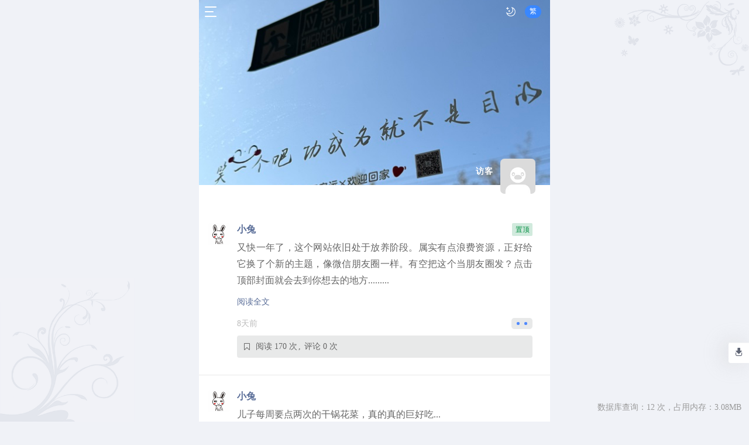

--- FILE ---
content_type: text/html; charset=utf-8
request_url: https://www.m1927.com/meishi/
body_size: 5357
content:
<!DOCTYPE html>
<html xml:lang="zh-CN" lang="zh-CN">
<head>
	<meta http-equiv="Content-Type" content="text/html; charset=utf-8"/>
	<meta name="viewport" content="width=device-width,minimum-scale=1,initial-scale=1,viewport-fit=cover">
    <meta name="renderer" content="webkit" />
    <meta name="force-rendering" content="webkit" />
	<meta http-equiv="X-UA-Compatible" content="IE=edge" />
    <title>美食 - 小兔的窝</title>
	<meta name="Keywords" content="美食">
	<meta name="description" content="分享，推荐，美味的，好吃的食物！">
	<meta property="og:type" content="category"/>
	<meta property="og:title" content="美食" />
	<meta property="og:image" content="" />
	<meta property="og:url" content="https://www.m1927.com/meishi/" />
	<script src="https://www.m1927.com/zb_users/theme/pyqly/script/jquery.min-3.6.1.js"></script>
    <script src="https://www.m1927.com/zb_system/script/zblogphp.js"></script>
    <script src="https://www.m1927.com/zb_system/script/c_html_js_add.php"></script>
	<script src="https://www.m1927.com/zb_users/theme/pyqly/script/swiper.min.js"></script>
	<link href="https://www.m1927.com/zb_users/theme/pyqly/style/libs/font-awesome.min.css" rel="stylesheet">
	<link rel="stylesheet" href="https://www.m1927.com/zb_users/theme/pyqly/style/libs/swiper.min.css" type="text/css">
	<link rel="stylesheet" href="https://www.m1927.com/zb_users/theme/pyqly/style/libs/animate.css" type="text/css" media="all" />
    <link rel="stylesheet" href="https://www.m1927.com/zb_users/theme/pyqly/style/style.css?v=2025-12-24" type="text/css" media="all" />
	<link rel="stylesheet" href="https://www.m1927.com/zb_users/theme/pyqly/style/libs/fancybox.css" type="text/css" media="all" />
	<link rel="shortcut icon" href="https://www.m1927.com/zb_users/upload/2026/01/202601221769063667848873.ico" type="image/x-icon">
	<link rel="alternate" type="application/rss+xml" href="https://www.m1927.com/feed.php" title="小兔的窝" />
    <style></style>
    <!--[if lt IE 9]><script src="https://cdn.staticfile.org/html5shiv/3.7.0/html5shiv.js"></script><![endif]-->
</head>
<body class="home home-category">
<header class="header container">
	<div class="top-bar fixed-nav">
		<div class="top-flex">
			<div class="top-menu m-top-logo"><i class="nav-bar"><span></span><span></span><span></span></i></div>
			<div class="top-logo-fr">
				<a title="夜间模式" class="at-night top-night" href="javascript:switchNightMode()" target="_self"></a>
				<a title="繁简转换" class="top-tnrt" href="javascript:translatePage();" id="zh_tw">繁</a>
			</div>
		</div>
	</div>
	<div class="header-nav nav-list clearfix" data-type="category" data-infoid="10">
		<aside class="mobile_aside mobile_nav">
			<form name="search" method="post" action="https://www.m1927.com/zb_system/cmd.php?act=search">
				<input type="text" name="q" size="11" placeholder="请输入关键字">
				<input type="submit" value="搜索">
			</form>
			<ul id="nav" class="sf-menu nav-pills">
				<li class="navbar-item "><a href="https://www.m1927.com/" title="">首页</a></li><li class="navbar-item menu-item-has-children"><a href="https://www.m1927.com/shenghuo/" title="生活">生活</a><ul class="sub-menu"><li class="navbar-item "><a href="https://www.m1927.com/gushi/" title="故事">故事</a></li><li class="navbar-item "><a href="https://www.m1927.com/qinggan/" title="情感">情感</a></li><li class="navbar-item "><a href="https://www.m1927.com/lvxing/" title="旅行">旅行</a></li></ul></li><li class="navbar-item menu-item-has-children"><a href="https://www.m1927.com/yule/" title="娱乐">娱乐</a><ul class="sub-menu"><li class="navbar-item "><a href="https://www.m1927.com/yingyin/" title="影音">影音</a></li><li class="navbar-item "><a href="https://www.m1927.com/youxi/" title="游戏">游戏</a></li><li class="navbar-item "><a href="https://www.m1927.com/wanghong/" title="网红">网红</a></li></ul></li><li class="navbar-item menu-item-has-children"><a href="https://www.m1927.com/gouwu/" title="购物">购物</a><ul class="sub-menu"><li class="navbar-item "><a href="https://www.m1927.com/haojia/" title="好价">好价</a></li><li class="navbar-item "><a href="https://www.m1927.com/haowu/" title="好物">好物</a></li><li class="navbar-item "><a href="https://www.m1927.com/meishi/" title="美食">美食</a></li></ul></li><li class="navbar-item "><a href="https://www.m1927.com/duanzi/" title="段子">段子</a></li><li class="navbar-item "><a href="https://www.sanmaotu.com/" target="_blank" title="三毛兔">三毛</a></li><li class="navbar-item "><a href="https://www.m1927.com/?apost_free" title="访客投稿">投稿</a></li><li class="navbar-item "><a href="https://www.m1927.com/guanyu.html" title="关于本站">关于本站</a></li>			</ul>
					</aside>
	</div>
	<div class="wrapper-ban"><!-- 轮播图 -->		<div class="swiper-container swiper-main">
			<div class="swiper-wrapper">
				<div class="swiper-slide">
				<a href="https://mf927.com/" target="_blank"><img src="https://www.m1927.com/zb_users/upload/2026/01/202601221769063874330223.png" alt="幻灯标题"></a></div>			</div>
			<div class="swiper-button-next"></div><div class="swiper-button-prev"></div>
		</div>	</div>
	<section class="top-user">			<div class="top-user-name"><strong>访客</strong></div>
			<div class="top-user-avatar"><img src="https://www.m1927.com/zb_users/avatar/0.png" alt="访客"></div>
		</section>
		<div id="top-user-info" class="top-user-info"></div>
	</div>
<div id="mask"></div>
</header>
<div id="list-main" class="list-main container clearfix">
	<div class="item-main auto-side">
				<div class="main_random auto-main clearfix">
							<article id="list1" class="pyq-list auto-list clearfix wow fadeInDown">
	<div class="pyq-author fl">
		<img src="https://www.m1927.com/zb_users/avatar/1.png" class="pyq-author-img">
	</div>	
	<div class="pyq-main fr pyqinfo-list" id="pyqinfo-list-243">
		<header class="pyq-main-header">
			<div class="pyq-author-name">小兔</div>
			<div class="pyq-istop"><p>置顶</p></div>
		</header>
		<section class="pyq-content">
			<p class="pyq-intro" id="intro-243" title="网站改版了？">又快一年了，这个网站依旧处于放养阶段。属实有点浪费资源，正好给它换了个新的主题，像微信朋友圈一样。有空把这个当朋友圈发？点击顶部封面就会去到你想去的地方.........</p>
						<div class="pyq-content-qw">
				<a href="https://www.m1927.com/post/243.html" target="_blank" class="qt-btn" rel="bookmark">阅读全文</a>
			</div>
		</section>
		<footer class="pyq-footer">
			<div class="pyq-info">
				<span class="pyq-date" title="2026-01-22 14:41:43">8天前</span>
			</div>
			<div class="pyq-fun">
				<div class="hudong-fr"><div class="rounded-full"></div><div class="rounded-full"></div></div>
				<div class="fun-box">
					<div class="fun-btn like"><a href="https://www.m1927.com/post/243.html"><i class="fa fa-external-link"></i><em>全文</em></a></div>
					<div class="fun-btn comment"><a href="https://www.m1927.com/post/243.html#comments"><i class="fa fa-clone"></i>评论</a></div>
				</div>
			</div>
		</footer>
		<div class="pyq-article-info article-list">
			<div id="pyq-article-id" class="pyq-article-like">
				<ul class="">
					<i class="fa fa-bookmark-o"></i>
					<li class="like-name ViewNums">阅读 170 次</li>
					<li class="like-name CommNums">评论 0 次</li>
				</ul>
			</div>
					</div>
	</div>
</article>							<article id="list2" class="pyq-list auto-list clearfix wow fadeInDown">
	<div class="pyq-author fl">
		<img src="https://www.m1927.com/zb_users/avatar/1.png" class="pyq-author-img">
	</div>	
	<div class="pyq-main fr pyqinfo-list" id="pyqinfo-list-180">
		<header class="pyq-main-header">
			<div class="pyq-author-name">小兔</div>
		</header>
		<section class="pyq-content">
			<p class="pyq-intro" id="intro-180" title="儿子必点干锅花菜，这样做巨好吃！">儿子每周要点两次的干锅花菜，真的真的巨好吃...</p>
			<div class="midea-img-box img4">			 <figure class="pyq-content-media midea-img0">
				<a class="view-image" href="https://www.m1927.com/zb_users/upload/2022/11/202211061667737973160141.jpg" data-fancybox="gallery-180" title="儿子必点干锅花菜，这样做巨好吃！"><img class="ue-image" src="https://www.m1927.com/zb_users/upload/2022/11/202211061667737973160141.jpg" alt="儿子必点干锅花菜，这样做巨好吃！"></a>
			</figure> <figure class="pyq-content-media midea-img1">
				<a class="view-image" href="https://www.m1927.com/zb_users/upload/2022/11/202211061667738015659571.jpg" data-fancybox="gallery-180" title="儿子必点干锅花菜，这样做巨好吃！"><img class="ue-image" src="https://www.m1927.com/zb_users/upload/2022/11/202211061667738015659571.jpg" alt="儿子必点干锅花菜，这样做巨好吃！"></a>
			</figure> <figure class="pyq-content-media midea-img2">
				<a class="view-image" href="https://www.m1927.com/zb_users/upload/2022/11/202211061667738039499493.jpg" data-fancybox="gallery-180" title="儿子必点干锅花菜，这样做巨好吃！"><img class="ue-image" src="https://www.m1927.com/zb_users/upload/2022/11/202211061667738039499493.jpg" alt="儿子必点干锅花菜，这样做巨好吃！"></a>
			</figure> <figure class="pyq-content-media midea-img3">
				<a class="view-image" href="https://www.m1927.com/zb_users/upload/2022/11/202211061667738089349942.jpg" data-fancybox="gallery-180" title="儿子必点干锅花菜，这样做巨好吃！"><img class="ue-image" src="https://www.m1927.com/zb_users/upload/2022/11/202211061667738089349942.jpg" alt="儿子必点干锅花菜，这样做巨好吃！"></a>
			</figure>			
			</div>			<div class="pyq-content-qw">
				<a href="https://www.m1927.com/post/180.html" target="_blank" class="qt-btn" rel="bookmark">阅读全文</a>
			</div>
		</section>
		<footer class="pyq-footer">
			<div class="pyq-info">
				<span class="pyq-date" title="2022-11-06 20:24:19">2022年11月06日</span>
			</div>
			<div class="pyq-fun">
				<div class="hudong-fr"><div class="rounded-full"></div><div class="rounded-full"></div></div>
				<div class="fun-box">
					<div class="fun-btn like"><a href="https://www.m1927.com/post/180.html"><i class="fa fa-external-link"></i><em>全文</em></a></div>
					<div class="fun-btn comment"><a href="https://www.m1927.com/post/180.html#comments"><i class="fa fa-clone"></i>评论</a></div>
				</div>
			</div>
		</footer>
		<div class="pyq-article-info article-list">
			<div id="pyq-article-id" class="pyq-article-like">
				<ul class="">
					<li class="like-name ViewNums">阅读 1208 次</li>
					<li class="like-name CommNums">评论 1 次</li>
				</ul>
			</div>
			<div id="pyq-comments" class="pyq-article-comments">
				<ul class="wz-180">				
								<div id="comment-180-461" class="comment-item">
					<span class="comment-name">小白兔：</span><span class="comment-Content">我学会了，花菜哪里领？</span>
				</div>
								</ul>
			</div>		</div>
	</div>
</article>
							<article id="list3" class="pyq-list auto-list clearfix wow fadeInDown">
	<div class="pyq-author fl">
		<img src="https://www.m1927.com/zb_users/avatar/1.png" class="pyq-author-img">
	</div>	
	<div class="pyq-main fr pyqinfo-list" id="pyqinfo-list-142">
		<header class="pyq-main-header">
			<div class="pyq-author-name">小兔</div>
		</header>
		<section class="pyq-content">
			<p class="pyq-intro" id="intro-142" title="市场上常见桃子有这么多种？（一张图教你区分）">市场上常见的桃子品种，你都见过吗...</p>
			<div class="midea-img-box img1">			 <figure class="pyq-content-media midea-img0">
				<a class="view-image" href="https://www.m1927.com/zb_users/upload/2022/08/202208211661094226311814.jpg" data-fancybox="gallery-142" title="市场上常见桃子有这么多种？（一张图教你区分）"><img class="ue-image" src="https://www.m1927.com/zb_users/upload/2022/08/202208211661094226311814.jpg" alt="市场上常见桃子有这么多种？（一张图教你区分）"></a>
			</figure>			
			</div>			<div class="pyq-content-qw">
				<a href="https://www.m1927.com/post/142.html" target="_blank" class="qt-btn" rel="bookmark">阅读全文</a>
			</div>
		</section>
		<footer class="pyq-footer">
			<div class="pyq-info">
				<span class="pyq-date" title="2022-08-21 22:58:41">2022年08月21日</span>
			</div>
			<div class="pyq-fun">
				<div class="hudong-fr"><div class="rounded-full"></div><div class="rounded-full"></div></div>
				<div class="fun-box">
					<div class="fun-btn like"><a href="https://www.m1927.com/post/142.html"><i class="fa fa-external-link"></i><em>全文</em></a></div>
					<div class="fun-btn comment"><a href="https://www.m1927.com/post/142.html#comments"><i class="fa fa-clone"></i>评论</a></div>
				</div>
			</div>
		</footer>
		<div class="pyq-article-info article-list">
			<div id="pyq-article-id" class="pyq-article-like">
				<ul class="">
					<li class="like-name ViewNums">阅读 8066 次</li>
					<li class="like-name CommNums">评论 0 次</li>
				</ul>
			</div>
					</div>
	</div>
</article>
							<article id="list4" class="pyq-list auto-list clearfix wow fadeInDown">
	<div class="pyq-author fl">
		<img src="https://www.m1927.com/zb_users/avatar/1.png" class="pyq-author-img">
	</div>	
	<div class="pyq-main fr pyqinfo-list" id="pyqinfo-list-136">
		<header class="pyq-main-header">
			<div class="pyq-author-name">小兔</div>
		</header>
		<section class="pyq-content">
			<p class="pyq-intro" id="intro-136" title="不要再到路边买天津大麻花了！">亲身经历，揭秘天津大麻花之谜！再买我就是狗...</p>
			<div class="midea-img-box img2">			 <figure class="pyq-content-media midea-img0">
				<a class="view-image" href="https://www.m1927.com/zb_users/upload/2022/08/202208101660142283476984.jpg" data-fancybox="gallery-136" title="不要再到路边买天津大麻花了！"><img class="ue-image" src="https://www.m1927.com/zb_users/upload/2022/08/202208101660142283476984.jpg" alt="不要再到路边买天津大麻花了！"></a>
			</figure> <figure class="pyq-content-media midea-img1">
				<a class="view-image" href="https://www.m1927.com/zb_users/upload/2022/08/202208101660142283118368.jpg" data-fancybox="gallery-136" title="不要再到路边买天津大麻花了！"><img class="ue-image" src="https://www.m1927.com/zb_users/upload/2022/08/202208101660142283118368.jpg" alt="不要再到路边买天津大麻花了！"></a>
			</figure>			
			</div>			<div class="pyq-content-qw">
				<a href="https://www.m1927.com/post/136.html" target="_blank" class="qt-btn" rel="bookmark">阅读全文</a>
			</div>
		</section>
		<footer class="pyq-footer">
			<div class="pyq-info">
				<span class="pyq-date" title="2022-08-10 22:30:19">2022年08月10日</span>
			</div>
			<div class="pyq-fun">
				<div class="hudong-fr"><div class="rounded-full"></div><div class="rounded-full"></div></div>
				<div class="fun-box">
					<div class="fun-btn like"><a href="https://www.m1927.com/post/136.html"><i class="fa fa-external-link"></i><em>全文</em></a></div>
					<div class="fun-btn comment"><a href="https://www.m1927.com/post/136.html#comments"><i class="fa fa-clone"></i>评论</a></div>
				</div>
			</div>
		</footer>
		<div class="pyq-article-info article-list">
			<div id="pyq-article-id" class="pyq-article-like">
				<ul class="">
					<li class="like-name ViewNums">阅读 1550 次</li>
					<li class="like-name CommNums">评论 0 次</li>
				</ul>
			</div>
					</div>
	</div>
</article>
							<article id="list5" class="pyq-list auto-list clearfix wow fadeInDown">
	<div class="pyq-author fl">
		<img src="https://www.m1927.com/zb_users/avatar/1.png" class="pyq-author-img">
	</div>	
	<div class="pyq-main fr pyqinfo-list" id="pyqinfo-list-115">
		<header class="pyq-main-header">
			<div class="pyq-author-name">小兔</div>
		</header>
		<section class="pyq-content">
			<p class="pyq-intro" id="intro-115" title="很多卖卤菜的，自己从来不吃。">曾经特别爱吃凉菜摊的卤肉，现在几乎不吃了，想想，其实肉已经不是原来的肉了啊...</p>
			<div class="midea-img-box img1">			 <figure class="pyq-content-media midea-img0">
				<a class="view-image" href="https://www.m1927.com/zb_users/upload/2022/07/202207011656687440116526.png" data-fancybox="gallery-115" title="很多卖卤菜的，自己从来不吃。"><img class="ue-image" src="https://www.m1927.com/zb_users/upload/2022/07/202207011656687440116526.png" alt="很多卖卤菜的，自己从来不吃。"></a>
			</figure>			
			</div>			<div class="pyq-content-qw">
				<a href="https://www.m1927.com/post/115.html" target="_blank" class="qt-btn" rel="bookmark">阅读全文</a>
			</div>
		</section>
		<footer class="pyq-footer">
			<div class="pyq-info">
				<span class="pyq-date" title="2022-07-01 22:55:39">2022年07月01日</span>
			</div>
			<div class="pyq-fun">
				<div class="hudong-fr"><div class="rounded-full"></div><div class="rounded-full"></div></div>
				<div class="fun-box">
					<div class="fun-btn like"><a href="https://www.m1927.com/post/115.html"><i class="fa fa-external-link"></i><em>全文</em></a></div>
					<div class="fun-btn comment"><a href="https://www.m1927.com/post/115.html#comments"><i class="fa fa-clone"></i>评论</a></div>
				</div>
			</div>
		</footer>
		<div class="pyq-article-info article-list">
			<div id="pyq-article-id" class="pyq-article-like">
				<ul class="">
					<li class="like-name ViewNums">阅读 1557 次</li>
					<li class="like-name CommNums">评论 2 次</li>
				</ul>
			</div>
			<div id="pyq-comments" class="pyq-article-comments">
				<ul class="wz-115">				
								<div id="comment-115-389" class="comment-item">
					<span class="comment-name">因言获罪：</span><span class="comment-Content">“美食作家王刚”就开了个卤菜店，跟他的厨艺完全无关，就是流量割韭菜，这行业现在也被作死了</span>
				</div>
								<div id="comment-115-369" class="comment-item">
					<span class="comment-name">访客：</span><span class="comment-Content">笑死我了</span>
				</div>
								</ul>
			</div>		</div>
	</div>
</article>
							<article id="list6" class="pyq-list auto-list clearfix wow fadeInDown">
	<div class="pyq-author fl">
		<img src="https://www.m1927.com/zb_users/avatar/1.png" class="pyq-author-img">
	</div>	
	<div class="pyq-main fr pyqinfo-list" id="pyqinfo-list-49">
		<header class="pyq-main-header">
			<div class="pyq-author-name">小兔</div>
		</header>
		<section class="pyq-content">
			<p class="pyq-intro" id="intro-49" title="万能炒菜模版，一看就会做菜！">知名微博博主，分享的万能炒菜模版，按照这个方法炒菜，一看就会，一学就废...</p>
			<div class="midea-img-box img1">			 <figure class="pyq-content-media midea-img0">
				<a class="view-image" href="https://www.m1927.com/zb_users/upload/2022/03/202203221647961052410727.png" data-fancybox="gallery-49" title="万能炒菜模版，一看就会做菜！"><img class="ue-image" src="https://www.m1927.com/zb_users/upload/2022/03/202203221647961052410727.png" alt="万能炒菜模版，一看就会做菜！"></a>
			</figure>			
			</div>			<div class="pyq-content-qw">
				<a href="https://www.m1927.com/post/49.html" target="_blank" class="qt-btn" rel="bookmark">阅读全文</a>
			</div>
		</section>
		<footer class="pyq-footer">
			<div class="pyq-info">
				<span class="pyq-date" title="2022-03-22 22:39:28">2022年03月22日</span>
			</div>
			<div class="pyq-fun">
				<div class="hudong-fr"><div class="rounded-full"></div><div class="rounded-full"></div></div>
				<div class="fun-box">
					<div class="fun-btn like"><a href="https://www.m1927.com/post/49.html"><i class="fa fa-external-link"></i><em>全文</em></a></div>
					<div class="fun-btn comment"><a href="https://www.m1927.com/post/49.html#comments"><i class="fa fa-clone"></i>评论</a></div>
				</div>
			</div>
		</footer>
		<div class="pyq-article-info article-list">
			<div id="pyq-article-id" class="pyq-article-like">
				<ul class="">
					<li class="like-name ViewNums">阅读 1537 次</li>
					<li class="like-name CommNums">评论 7 次</li>
				</ul>
			</div>
			<div id="pyq-comments" class="pyq-article-comments">
				<ul class="wz-49">				
								<div id="comment-49-121" class="comment-item">
					<span class="comment-name">猴猴管家：</span><span class="comment-Content">少爷，你车库那辆保时捷在不开就生锈了</span>
				</div>
								<div id="comment-49-120" class="comment-item">
					<span class="comment-name">猴猴：</span><span class="comment-Content">不好意思，用不上，我一日三餐都是米其林厨师特别制作的，然后由验毒师确认无毒后，转接给女秘书一口一口喂我的</span>
				</div>
								<div id="comment-49-115" class="comment-item">
					<span class="comment-name">猴韭：</span><span class="comment-Content">我岳父岳母；看我用这方法搞西红柿炒鸡蛋，头都大了，还说什么不放心把女儿交给我了，作者不是说一看就会做菜吗？赔我女朋友！你家西红柿炒鸡蛋放鸡精，放蚝油？</span>
				</div>
								<div id="comment-49-114" class="comment-item">
					<span class="comment-name">我不是猴韭：</span><span class="comment-Content">你亲戚去你家吃饭，所有菜的味道都是一样的，还吃什么吃</span>
				</div>
								<div id="comment-49-112" class="comment-item">
					<span class="comment-name">猴酒：</span><span class="comment-Content">三高炒菜模版，一看就会做菜！
高血压、高血糖、高血脂</span>
				</div>
								</ul>
			</div>		</div>
	</div>
</article>
							<article id="list7" class="pyq-list auto-list clearfix wow fadeInDown">
	<div class="pyq-author fl">
		<img src="https://www.m1927.com/zb_users/avatar/1.png" class="pyq-author-img">
	</div>	
	<div class="pyq-main fr pyqinfo-list" id="pyqinfo-list-46">
		<header class="pyq-main-header">
			<div class="pyq-author-name">小兔</div>
		</header>
		<section class="pyq-content">
			<p class="pyq-intro" id="intro-46" title="蜜雪冰城的双炫冰淇淋还不错！">蜜雪冰城，我去的最多的奶茶店，它不嫌我穷，我不嫌它LOW，新出的双炫冰淇淋，酸酸甜甜挺好的...</p>
			<div class="midea-img-box img1">			 <figure class="pyq-content-media midea-img0">
				<a class="view-image" href="https://www.m1927.com/zb_users/upload/2022/03/202203191647703251732447.jpg" data-fancybox="gallery-46" title="蜜雪冰城的双炫冰淇淋还不错！"><img class="ue-image" src="https://www.m1927.com/zb_users/upload/2022/03/202203191647703251732447.jpg" alt="蜜雪冰城的双炫冰淇淋还不错！"></a>
			</figure>			
			</div>			<div class="pyq-content-qw">
				<a href="https://www.m1927.com/post/46.html" target="_blank" class="qt-btn" rel="bookmark">阅读全文</a>
			</div>
		</section>
		<footer class="pyq-footer">
			<div class="pyq-info">
				<span class="pyq-date" title="2022-03-19 23:17:42">2022年03月19日</span>
			</div>
			<div class="pyq-fun">
				<div class="hudong-fr"><div class="rounded-full"></div><div class="rounded-full"></div></div>
				<div class="fun-box">
					<div class="fun-btn like"><a href="https://www.m1927.com/post/46.html"><i class="fa fa-external-link"></i><em>全文</em></a></div>
					<div class="fun-btn comment"><a href="https://www.m1927.com/post/46.html#comments"><i class="fa fa-clone"></i>评论</a></div>
				</div>
			</div>
		</footer>
		<div class="pyq-article-info article-list">
			<div id="pyq-article-id" class="pyq-article-like">
				<ul class="">
					<li class="like-name ViewNums">阅读 1463 次</li>
					<li class="like-name CommNums">评论 1 次</li>
				</ul>
			</div>
			<div id="pyq-comments" class="pyq-article-comments">
				<ul class="wz-46">				
								<div id="comment-46-105" class="comment-item">
					<span class="comment-name">猴久：</span><span class="comment-Content">你吃冰淇淋，我吃你</span>
				</div>
								</ul>
			</div>		</div>
	</div>
</article>
					</div>
		<footer class="pagination wow fadeInDown">
			<div class="navigation"><li><span class="page now-page">1</span></li>
</div>
					</footer>	</div>
</div>
<footer id="footer" class="footer">
	<div class="footer-bottom container clearfix">
		<p class="Copyright">Copyright<i class="fa fa-copyright"></i>2026<a href="/">小兔的窝.</a>基于<a href="http://www.zblogcn.com/" rel="nofollow" title="Z-BlogPHP" target="_blank">Z-BlogPHP</a>搭建. <a href="http://beian.miit.gov.cn/" title="备案号" target="_blank">鄂ICP备13015516号</a> </p>
		<p class="icp"><a target="_blank" href="http://www.beian.gov.cn/portal/registerSystemInfo?recordcode=42058202000008" style="display:inline-block;text-decoration:none;height:20px;line-height:20px;"><img src="https://www.polingba.com/beian.png" style="float:left;"/>鄂公网安备 42058202000008号</a></p>
	</div>
	<div class="footer-RunTime"><span class="rt-sql">数据库查询：12 次，</span><span class="rt-memory">占用内存：3.08MB</span>
    </div>
	<div id="backtop" class="backtop">
		<div class="bt-box top" title="返回顶部"><i class="fa fa-rocket fa-rotate-15"></i></div>
				<div class="bt-box bottom" title="网页底部"><i class="fa fa-sign-in fa-rotate-90"></i></div>
	</div>
	<div class="none">
		<script>var _hmt = _hmt || [];(function() {  var hm = document.createElement("script");  hm.src = "https://hm.baidu.com/hm.js?572915d8216fa3616aa656c760f97c86";  var s = document.getElementsByTagName("script")[0];   s.parentNode.insertBefore(hm, s);})();</script>		<script>var cookieDomain = "https://www.m1927.com/";</script>
		<script src="https://www.m1927.com/zb_users/theme/pyqly/script/zh_tw.js"></script>
		<script src="https://www.m1927.com/zb_users/theme/pyqly/script/fancybox.umd.js"></script>
		<script src="https://www.m1927.com/zb_users/theme/pyqly/script/custom.js?v=2025-12-24"></script>
		<script src="https://www.m1927.com/zb_users/theme/pyqly/script/wow.min.js"></script>
			</div>
</footer></body>
</html><!--38.62 ms , 12 queries , 3223kb memory , 0 error-->

--- FILE ---
content_type: text/css
request_url: https://www.m1927.com/zb_users/theme/pyqly/style/style.css?v=2025-12-24
body_size: 14855
content:
@charset "utf-8";
/*Theme Name: 朋友圈
Author: 李洋博客
Author URI: https://www.itlaoli.com/
Tags: 微信朋友圈主题模板，自适应+SEO优化。*/
/*html5*/
html,body,div,span,object,iframe,h1,h2,h3,h4,h5,h6,p,blockquote,pre,abbr,address,cite,code,del,dfn,em,img,ins,kbd,q,samp,small,strong,sub,sup,var,b,i,dl,dt,dd,ol,ul,li,fieldset,form,label,legend,table,caption,tbody,tfoot,thead,tr,th,td,article,aside,canvas,details,figcaption,figure,footer,header,hgroup,menu,nav,section,summary,time,mark,audio,video {margin:0;padding:0;outline:0;border:0;vertical-align:baseline;font-size:100%;}
* {-webkit-box-sizing:border-box;-moz-box-sizing:border-box;box-sizing:border-box}
*:before,*:after {-webkit-box-sizing:border-box;-moz-box-sizing:border-box;box-sizing:border-box}
html {font-size:10px;-webkit-tap-highlight-color:rgba(0,0,0,0)}
body {color:#666;font-family:"HarmonyOS Sans SC","HarmonyOS Sans","HarmonyOS_Sans","Open Sans","Hiragino Sans GB","Microsoft YaHei","WenQuanYi Micro Hei",Arial,Verdana,Tahoma,sans-serif;font-size:14px;line-height:1.42857143;background-color:#f0f2f7;}
body.bg{background-repeat:no-repeat;background-size:cover;background-attachment:fixed;background-position:center 0;}
article,aside,details,figcaption,figure,footer,header,hgroup,main,menu,nav,section,summary {display:block;}
nav ul {list-style:none;}
li {list-style:none;}
blockquote,q {quotes:none;}
blockquote:before,blockquote:after,q:before,q:after {content:none;}
a {margin:0;padding:0;background:transparent;color:#333;vertical-align:baseline;text-decoration:none;font-size:100%;}
a:hover,a:focus {color:#4693e9;text-decoration:none;cursor:pointer;}
a:focus {color:#333;}
p {line-height:20px;}
img {margin:0;padding:0;max-width:100%;height:auto;vertical-align:middle;-webkit-transition:all .3s ease-out 0s;-o-transition:all .3s ease-out 0s;transition:all .3s ease-out 0s;}
del {text-decoration:line-through;}
abbr[title],dfn[title] {border-bottom:1px dotted;cursor:help;}
table {border-spacing:0;border-collapse:collapse;}
input,select,button,textarea {vertical-align:middle;font-family:Arial,"Microsoft YaHei","WenQuanYi Micro Hei","Open Sans","Hiragino Sans GB",Verdana,sans-serif;}
:focus {outline:0}
a,button,input {-webkit-tap-highlight-color:rgba(255,0,0,0);}
.left,.fl {float:left;}
.right,.fr {float:right;}
.clear {clear:both;}
sub, sup{font-size:75%;line-height:0;margin:0 5px;position:relative;vertical-align:baseline;}
sup {top:-.5em;}
sub {bottom:-.5em;}
article,input,textarea,b,ul,li,i,button,a,.swiper-button-next,.swiper-button-prev {-moz-transition:ease-in-out 0.3s;-webkit-transition:ease-in-out 0.3s;-o-transition:ease-in-out 0.3s;-ms-transition:ease-in-out 0.3s;transition:ease-in-out 0.3s;}
.clearfix:after {clear:both;content:"";display:block;height:0;visibility:hidden;}
::-webkit-scrollbar {width:8px;height:5px;}
::-webkit-scrollbar-thumb {background-color:rgb(57,135,254);background-image:-webkit-linear-gradient(45deg,rgba(255,255,255,.4) 25%,transparent 25%,transparent 50%,rgba(255,255,255,.4) 50%,rgba(255,255,255,.4) 75%,transparent 75%,transparent);-webkit-border-radius:2px;-moz-border-radius:2px;border-radius:2px;}
::-webkit-scrollbar-track {background-color:rgba(243,244,246,.88);}
@keyframes skeleton-animation {0% {background-position:100% 50%;}
100% {background-position:0 50%;}
}
/*loook*/.loook {position:relative;overflow:hidden;border-radius:8px;margin-bottom:20px;text-align:center;background:#ffffff;margin:15px;}
.loook.loook-related {margin:20px 0 10px 0;}
.loook.loook-single {margin:0 0 15px;}
.loook a img {width:100%;height:100%;object-fit:cover;}
.pyq-list.list-look {margin:0;border-radius:0;}
.pyq-list.list-look:after {display:none;}
body.night a.top-night {background:url(images/taiyang.svg) no-repeat center;background-size:100% 100%;}
body.home {background:url(images/bl.png) no-repeat fixed bottom left,url(images/tr.png) no-repeat fixed top right,#f0f2f7;background-size:18%;}
body.home.bgimage{background:transparent;background-repeat:repeat;background-attachment:fixed;background-position:50% 50%;background-size:cover;}
/*container*/.container {width:100%;margin-right:auto;margin-left:auto;max-width:600px;}
@-webkit-keyframes flashlight {from {left:-20%;}
100% {left:130%;}
}
body,a {font-family:HarmonyOS_Sans;}
header.header {position:relative;}
.top-bar {position:absolute;z-index:10;top:0;background-color:rgba(255,255,255,0.00);width:100%;}
.top-flex {display:flex;font-size:13px;align-items:center;align-self:center;justify-content:space-between;height:4rem;}
.m-top-logo {display:flex;align-items:center;margin-left:10px;}
.top-logo-fr {display:flex;align-items:center;}
a.at-night {width:18px;height:18px;background:url(images/yueliang.svg) no-repeat center;background-size:100% 100%;cursor:pointer;margin-right:15px;font-size:14px;filter:brightness(0) invert(1);}
a#zh_tw {transition:color .15s ease-in-out,background-color .15s ease-in-out,border-color .15s ease-in-out,box-shadow .15s ease-in-out;text-align:center;text-decoration:none;vertical-align:middle;cursor:pointer;-webkit-user-select:none;-moz-user-select:none;user-select:none;background-color:#3987fe;color:#ffffff;font-size:12px;padding:2px 8px 3px;border-radius:4rem;margin-right:15px;}
.nav-pills li > ul:before,a.auth-user img,.top-login>span,.top-login a.auth-user,.top-login a.auth-logout {display:none;}
.m-top-logo {display:block;}
i.nav-bar {z-index:1000;line-height:55px;cursor:pointer;}
.m-top-logo span {margin-left:auto;margin-right:auto;display:block;width:20px;height:2px;margin-bottom:6px;position:relative;background:#fff;border-radius:30px;z-index:1;-webkit-transform-origin:20px;transform-origin:20px;-webkit-transition:background 0.5s cubic-bezier(0.77,0.2,0.05,1),opacity 0.55s ease,-webkit-transform 0.5s cubic-bezier(0.77,0.2,0.05,1);transition:background 0.5s cubic-bezier(0.77,0.2,0.05,1),opacity 0.55s ease,-webkit-transform 0.5s cubic-bezier(0.77,0.2,0.05,1);transition:transform 0.5s cubic-bezier(0.77,0.2,0.05,1),background 0.5s cubic-bezier(0.77,0.2,0.05,1),opacity 0.55s ease;transition:transform 0.5s cubic-bezier(0.77,0.2,0.05,1),background 0.5s cubic-bezier(0.77,0.2,0.05,1),opacity 0.55s ease,-webkit-transform 0.5s cubic-bezier(0.77,0.2,0.05,1);}
.m-top-logo span:nth-child(2) {width:15px;margin-left:0;}
.m-top-logo span:nth-child(3) {margin-bottom:0;}
body.open i.nav-bar span:nth-child(1) {transform:rotate(45deg) translate3d(6px,0px,0);transform-origin:center;z-index:9999;background:#fff;}
body.open i.nav-bar span:nth-child(2) {width:0;}
body.open i.nav-bar span:nth-child(3) {transform:rotate(-45deg) translate3d(11px,-5px,0);transform-origin:center;z-index:9999;background:#fff;}
.header-nav {margin:0 auto;float:none;flex:none;position:fixed;z-index:1000;left:50%;top:15%;}
.mobile_aside {position:absolute;z-index:99999;width:360px;max-height:500px;display:none;border-radius:2px;padding:10px 20px;box-shadow:0 0 5px 0px rgba(222,222,222,0.88);border-top:0px solid white;overflow-y:auto;background:linear-gradient(45deg,rgba(101, 198, 245, 0.98),rgba(125, 118, 108, 0.98),rgba(77, 149, 210, 0.98),rgba(220, 247, 255, 0.98));-moz-transition:ease-in-out 0.6s;-webkit-transition:ease-in-out 0.6s;-o-transition:ease-in-out 0.6s;-ms-transition:ease-in-out 0.6s;transition:ease-in-out 0.6s;}
aside.mobile_aside.mobile_nav.mobile_nav_on {display:block;transform:translate(-50%,0%);}
.nav-pills {max-width:100%;max-height:100%;margin:15px auto 20px;position:relative;padding:15px 0 10px 0;border-radius:12px;background:rgba(255,255,255,0.88);box-shadow:0px 0px 20px -5px rgba(158,158,158,0.22);}
.m-bar-login {max-width:100%;max-height:100%;margin:10px auto 20px;position:relative;padding:15px;border-radius:12px;background:rgba(255,255,255,0.88);box-shadow:0px 0px 20px -5px rgba(158,158,158,0.22);line-height:1.8;}
.m-bar-login span {margin:0 10px;}
.mobile_aside form {position:relative;margin:10px 0 20px;}
.mobile_aside form input[type="text"] {color:#333;border-radius:12px;background-color:#fff;border:1px #efefef solid;padding:10px 55px 10px 15px;width:100%;min-width:60px;height:45px;line-height:45px;}
.mobile_aside form input[type="submit"] {position:absolute;height:20px;color:#000;cursor:pointer;font-size:14px;top:50%;margin-top:-10px;right:10px;line-height:20px;padding:0;border:none;background-color:transparent;-webkit-transition:0.4s;-moz-transition:0.4s;transition:0.4s;padding-left:10px;padding-right:5px;border-left:1px solid rgba(126,127,127,0.58);}
.nav-pills li {list-style-type:none;position:relative;padding:0 20px;line-height:1.42857143;float:none;display:block;margin-right:0;margin:0 1.5rem 0 0;}
aside.mobile_nav ul.nav-pills li,.sub-menu li:nth-child(n) {-webkit-transition-delay:0ms;-moz-transition-delay:0ms;-ms-transition-delay:0ms;-o-transition-delay:0ms;transition-delay:0ms;-webkit-transform:none;-moz-transform:none;-ms-transform:none;-o-transform:none;transform:none;margin:0 auto;}
aside.mobile_nav ul.nav-pills li > a {position:relative;display:block;padding:.75rem 0;line-height:normal;}
.nav-pills li:hover > a,.nav-pills li.active > a {color:#0188FB;}
.nav-pills>li:before {height:0;}
.toggle-btn {position:absolute;height:38px;width:55px;line-height:38px;color:#333;text-align:center;top:0;right:0px;cursor:pointer;z-index:100;display:block;padding-left:25px;padding-right:25px;}
.nav-pills li > ul {float:none;position:relative;top:0;left:0;padding:0;margin:5px auto;opacity:1;visibility:visible;border-radius:2px;z-index:100;display:none;-moz-transition:ease-in-out 0s;-webkit-transition:ease-in-out 0s;-o-transition:ease-in-out 0s;-ms-transition:ease-in-out 0s;transition:ease-in-out 0s;background-color:rgba(221,221,221,0.21);border-left:2px solid #0188fb;border-top:0;}
.nav-pills li:hover>ul.sub-menu,.nav-pills li:hover>ul.sub-menu.active {background-color:#fbfbfb;box-shadow:none;-webkit-transition:all 0s ease-in-out;-moz-transition:all 0s ease-in-out;-o-transition:all 0s ease-in-out;filter:alpha(opacity=100);}
.nav-pills li > ul li.navbar-item {list-style-type:none;position:relative;padding:0 20px;line-height:1.42857143;float:none;display:block;margin-right:0;}
.bar-links {max-width:100%;max-height:100%;margin:10px auto 20px;position:relative;padding:15px 15px 10px 15px;border-radius:12px;background:rgba(255,255,255,0.88);box-shadow:0px 0px 20px -5px rgba(158,158,158,0.22);line-height:1.8;}
.cp-title {font-weight:bold;color:#6f87de;margin:0 0 10px 0;}
.links-li {display:flex;flex-wrap:wrap;justify-content:space-between;}
.links-li li {width:calc(50% - 10px);line-height:1.8;}
section.top-user {position:absolute;z-index:1;left:25px;right:25px;bottom:-15px;}
.top-user-name {position:relative;width:calc(100% - 60px);height:24px;margin-top:12px;overflow:hidden;float:left;text-align:right;}
.top-user-name strong {color:#fff;margin-top:12px;overflow:hidden;margin-right:1.25rem;letter-spacing:1px;margin-bottom:1.5rem;}
.top-user-avatar {background-color:#f0f2f7;width:60px;height:60px;border-radius:7px;overflow:hidden;display:inline;float:right;}
.top-user-avatar img {width:100%;height:100%;object-fit:cover;}
#top-user-info {position:absolute;z-index:1;right:25px;bottom:-45px;width:calc(100% - 92px);height:22px;color:#666;font-size:14px;line-height:1.8;text-align:right;max-height:22px;display:-webkit-box;-webkit-box-orient:vertical;-webkit-line-clamp:1;text-overflow:ellipsis;overflow:hidden;}
#mask {position:fixed;left:0;top:0;width:100%;height:100%;background:rgba(0,0,0,.5);z-index:899;display:none;background:rgba(0,0,0,0.65);-webkit-backdrop-filter:blur(5px);backdrop-filter:blur(5px);transition:visibility 0.35s,opacity 0.35s;}
/*swiper-banner*/.slide-main {background-color:#fff;padding:20px 0 0px 0;background:linear-gradient(to bottom,rgba(0,0,0,0) 50%,#f4f6ee 100%);position:relative;overflow:hidden;border-bottom:1px solid #ddd;}
.slide-main:before {position:absolute;content:'';width:100%;height:100%;left:0;top:0;right:0;bottom:0;filter:blur(10px);transform:scale(1.08);opacity:.5;background-image:url(images/banner_bg.jpg);background-repeat:no-repeat;background-size:100% 100%;background-attachment:scroll;}
#main-slider {box-shadow:0px 2px 10px 1px rgb(192,192,192);border-radius:8px;}
.swiper-button-next:after,.swiper-button-prev:after {font-size:30px;}
.swiper-button-next,.swiper-button-prev {display:none;}
.feature-post {width:23.5%;}
.feature-post li {height:185px;overflow:hidden;margin-bottom:15px;border-radius:5px;position:relative;box-shadow:0px 2px 10px 1px rgb(192,192,192);}
.feature-post li span {color:hsla(0,0%,100%,.9);background-color:rgba(56,56,56,0.6);position:absolute;bottom:0;left:0;right:0;padding:5px 10px;font-size:14px;text-overflow:ellipsis;white-space:nowrap;overflow:hidden;width:100%;}
.feature-post li a img {display:block;width:100%;align-self:center;object-fit:cover;height:100%;}
.wrapper-ban {overflow:hidden;position:relative;width:100%;}
.site-main {float:left;width:71.6666%;transition-duration:.5s;}
.site-main {float:left;width:71.6666%;transition-duration:.5s;}
.swiper-slide a {display:block;width:100%;padding-top:52.63157894736842%;position:relative;overflow:hidden;}
.swiper-wrapper img {position:absolute;top:0;left:0;width:100%;height:100%;object-fit:cover;}
.swiper-button-next,.swiper-button-prev {opacity:0;color:#fff;}
.swiper-container:hover .swiper-button-prev,.swiper-container:hover .swiper-button-next {opacity:1;}
.wrapper-ban span.swiper-title {padding:10px 85px 10px 15px;position:absolute;bottom:0;font-size:16px;color:#ffffff;width:100%;left:0;background:rgba(12,12,12,0.38);white-space:nowrap;text-overflow:ellipsis;overflow:hidden;}
.wrapper-ban .swiper-pagination {text-align:right;padding-right:15px;}
.top_list {position:relative;margin-bottom:15px;border:1px solid #CCCCCC;background:#fff;-webkit-transition:all .3s ease-out 0s;transition:all .3s ease-out 0s;border-radius:2px;box-shadow:0 1px 3px 0 rgba(0,0,0,.08);}
.hot-tags {margin:0 auto 30px;}
.hot-tags ul li {position:relative;width:23.5%;-webkit-box-sizing:border-box;-moz-box-sizing:border-box;box-sizing:border-box;float:left;margin-left:2%;}
.hot-tags ul li:first-child {margin-left:0;}
.hot-tags ul li img {width:100%;align-self:center;object-fit:cover;max-height:100%;}
.sytj-tit {padding:0px 0 15px;line-height:36px;font-size:0;color:#999;}
.sytj-tit h2 {display:inline-block;vertical-align:top;margin-right:66px;font-size:16px;color:#333;}
.sytj-tit h2 a {position:relative;display:block;color:#666;}
.sytj-tit h2 a:after {content:'';position:absolute;bottom:-15px;left:0;width:100%;height:2px;margin:0 auto;background:#448ef6;}
.wrapper-tv {position:relative;overflow:hidden;width:100%;padding-bottom:50.66%;}
.wrapper-tv img,video#video {z-index:1;position:absolute;top:0;left:0;width:100%;height:100%;object-fit:cover;}
#list-main {padding-top:50px;background-color:#fff;}
/*pyq-list*/.pyq-list {padding:15px;display:flex;border-bottom:1px solid #e8e9e9;margin-bottom:10px;}
.pyq-author {flex-shrink:0;float:none;margin:0px 12px 0 0;}
.pyq-author img {height:38px;border-radius:5px;}
.pyq-main {float:none;flex:1 1 0%;}
.pyqinfo-list {word-wrap:break-word;word-break:break-all;overflow:hidden;margin-right:15px;cursor:default;}
.pyq-main-header {vertical-align:top;color:#333;font-size:15px;font-weight:500;display:flex;align-items:flex-start;height:28px;}
.pyq-author-name {font-size:16px;color:#586c97;font-weight:bold;}
.pyq-istop {display:flex;margin:0 0 0 auto;align-items:center;}
.pyq-istop p {width:35px;height:22px;display:flex;justify-content:center;align-items:center;background:rgba(0,138,66,0.18);border-radius:2px;font-size:12px;color:#008e40;}
.pyq-istop.media-topfr p {background:rgba(134,134,134,0.18);color:#595f5c;}
.pyq-content {padding:0 0 15px;line-height:1.8;}

.pyq-content .pyq-intro {font-size:16px;line-height:1.8;text-align:justify;margin:0 auto 10px;/*display:-webkit-box;-webkit-box-orient:vertical;-webkit-line-clamp:5;overflow:hidden;*/}

.pyq-content .pyq-intro p {line-height:1.8;text-align:justify;word-wrap:break-word;word-break:break-all;overflow:hidden;}
.pyq-audio {font-size:16px;line-height:1.8;text-align:justify;margin:0 auto 10px 0;max-width:88%;}
.pyq-audio .zbaudioplugin {padding:10px 15px 10px;}
.pyq-audio .zbaudioplugin_img {width:60px;}
.pyq-audio .zbaudioplugin_img img {width:60px;height:60px;max-height:60px;}
.pyq-audio .zbaudioplugin strong,.pyq-audio .zbaudioplugin em {display:inline-block;}
.pyq-audio .zbaudioplugin_info strong:after {content:'-';margin:0 10px;color:#0188fb;}
.pyq-audio .zbaudioplugin_item {padding-top:10px;}
.pyq-audio .zbaudioplugin_play {top:-10px;}
.midea-img-box {display:flex;flex-wrap:wrap;align-items:center;}
.pyq-content-media {width:33.33%;height:135px;display:flex;padding:5px;justify-content:center;}
.midea-img-box.img4 .midea-img0 {width:100%;height:auto;max-height:350px;}
.midea-img-box.img5 .midea-img0,.midea-img-box.img5 .midea-img1 {width:50%;height:185px;}
.pyq-content-media .view-image {width:100%;}
.pyq-content-media:nth-child(1):nth-last-child(2),.pyq-content-media:nth-child(2):nth-last-child(1) {width:50%;height:185px;}
.pyq-content-media:only-child {width:85%;height:auto;}
.pyq-content-media .ue-image {cursor:zoom-in;width:100%;align-self:center;object-fit:cover;height:100%;}
.midea-img-box.img1 .midea-img0 img {border-radius:10px;}
.midea-img-box.img2 .midea-img0 img {border-radius:10px 0 0 10px;}
.midea-img-box.img2 .midea-img1 img {border-radius:0 10px 10px 0;}
.midea-img-box.img3 .midea-img0 img {border-radius:10px 0 0 10px;}
.midea-img-box.img3 .midea-img2 img {border-radius:0 10px 10px 0;}
.pyq-content-qw {display:flex;justify-content:space-between;align-items:center;margin:10px 0 0 0;}
a.media-url {width:fit-content;color:#0a3798;}
.media-url i.fa {transform:rotate(90deg);margin:0 5px 0 0;position:relative;top:-2px;transition:ease-in-out 0s;}
.qt-btn {width:fit-content;color:#586c97;}
.pyq-add {display:flex;justify-content:space-between;margin:0 0 10px;font-size:13px;color:#888;}
.pyq-footer {display:flex;justify-content:space-between;margin:0 0 10px;}
span.pyq-date {color:rgba(178,178,178,0.88);}
.pyq-fun {position:relative;width:36px;}
.hudong-fr {cursor:pointer;display:flex;justify-content:space-evenly;border-radius:5px;background-color:rgba(229,230,230,0.88);padding:7px 0;}
.rounded-full {width:5px;height:5px;border-radius:9999px;background-color:rgba(58,123,255,0.88);}
.fun-box {position:absolute;top:0;right:0;display:none;width:auto;height:40px;margin:calc((24px + (7px * 2) - 20px) / 2 * -1) calc(30px + 10px) 0 0;padding:8px 0;border-radius:4px;background-color:#333;animation:funbox-anim 0.3s;animation-fill-mode:forwards;}
.fun-box.open {display:flex;}
.fun-btn {position:relative;height:24px;margin:0 20px;color:#fff;font-size:16px;line-height:24px;white-space:nowrap;background-position:0 50%;background-repeat:no-repeat;cursor:pointer;}
.fun-btn a,.fun-btn a em {color:#fff;font-style:normal;}
.fun-btn i.fa {margin:0 5px 0;}
.fun-btn.like:after {position:absolute;top:0;right:-50%;display:block;width:0;height:24px;border-left:1px solid #757575;content:'';}
.pyq-article-info {margin:0 0 14px;border-radius:4px;background-color:rgba(229,230,230,0.88);overflow:hidden;padding:4px 12px;}
.pyq-article-like {padding:5px 0 5px 0;}
.pyq-article-like ul {display:flex;width:100%;justify-content:left;}
.pyq-article-like ul i.fa {position:relative;margin:0 10px 0 0;display:flex;align-items:center;justify-content:center;}
.pyq-article-like ul li:after {margin:0 6px 0 2px;content:',';}
.pyq-article-like ul li:last-child:after {content:'';}
.pyq-article-comments {border-top:1px solid #cecece;padding:10px 0 5px 0;}
.pyq-article-comments ul {line-height:1.8;}
.comment-Content img {height:20px;width:20px;object-fit:cover;margin:0 2px;vertical-align:sub;}
/*media_wrp*/.media_wrp {padding:20px;background-color:#fff;}
.single-title h1 {font-size:22px;line-height:1.4;margin-bottom:14px;font-weight:normal;text-align:justify;}
.single-list-info {margin-bottom:20px;line-height:1.8;word-wrap:break-word;display:flex;align-items:center;align-self:center;flex-wrap:wrap;}
.single-info-hotarea {margin-right:10px;display:inline-block;vertical-align:middle;padding:0 4px;font-size:13px;line-height:1.8;border-radius:2px;-moz-border-radius:2px;-webkit-border-radius:2px;background:rgba(0,0,0,.05);color:rgba(0,0,0,.3);}
span.single-info-staticname {color:#576b95;display:inline-block;vertical-align:middle;margin:0 10px 0px 0;font-size:15px;}
#single-info-meta em,#single-info-meta a {display:inline-block;vertical-align:middle;margin:0 10px 0px 0;font-size:15px;font-style:normal;color:rgba(0,0,0,0.3);}
#font-change {margin-left:auto;margin-right:0;}
/*diy-tv*/.media_wrp #videolee {position:relative;width:100%;height:0;padding-bottom:56.25%;margin:0px auto 20px;border:1px solid #ddd;-webkit-box-shadow:0 0 16px rgba(88,88,88,0.28);box-shadow:0 0 16px rgba(88,88,88,0.28);}
.media_wrp #videolee video,.media_wrp #videolee iframe {position:absolute;width:100%;height:100%;left:0;top:0;border:none;box-shadow:0 0 8px #e5e9ef;}
iframe.edui-faked-video,video.edui-upload-video {max-width:100%;max-height:100%;width:auto;height:auto;}
/*single-entry*/.single-entry {text-align:justify;padding:0px 0px 10px;word-wrap:break-word;word-break:break-all;overflow:hidden;}
.single-entry p {font-size:15px;position:relative;color:rgba(58,58,58,0.88);margin:5px 0 10px;line-height:180%;}
.single-entry p a {font-weight:bold;}
.single-entry p img {max-width:100%;width:auto!important;height:auto!important;cursor:zoom-in;}
.single-entry p img.ue-image,.single-entry p img.ue-emoticon {display:inline-block!important;cursor:default;}
.single-entry blockquote {padding-left:10px;border-left:3px solid #999;color:rgba(0,0,0,0.5);font-size:15px;padding:8px 15px;margin:1em 0;background-color:#f9f9f9;}
.single-entry blockquote:hover {background-color:rgba(234,236,247,0.68);}
.single-entry blockquote p {margin:0px auto;}
pre {color:black;text-shadow:0 1px white;font-family:Consolas,Monaco,'Andale Mono','Ubuntu Mono',monospace;direction:ltr;text-align:left;white-space:pre;word-spacing:normal;word-break:normal;word-wrap:normal;line-height:1.5;-moz-tab-size:4;-o-tab-size:4;tab-size:4;-webkit-hyphens:none;-moz-hyphens:none;-ms-hyphens:none;hyphens:none;padding:1em;margin:.5em 0;overflow:auto;background:#f5f2f0;position:relative;counter-reset:linenumber;}
.single-entry pre {border-left:6px solid #737F99;width:100%!important;}
.single-entry h1,.single-entry h2,.single-entry h3,.single-entry h4,.single-entry h5,.single-entry h6 {text-indent:0em!important;}
.single-entry h1,.single-entry h2 {font-size:18px;border-left:4px solid #4693e9;margin:23px 0px;padding-left:16px;}
.single-entry h3,.single-entry h4 {font-size:16px;border-left:3px solid #ffae49;margin:18px 0px;padding-left:17px;}
.single-entry h5,.single-entry h6 {font-size:15px;margin:15px 0px;padding-left:18px;border-left:2px solid #bbbbbb;}
.single-entry p.lvse {color:#7da33c;background:#ecf2d6 url('images/wpgo_sc_notice.png') -1px -1px no-repeat;border:1px solid #aac66d;overflow:hidden;margin:10px 0;padding:15px 15px 15px 35px;}
.single-entry p.hongse {color:#c66;background:#ffecea url('images/wpgo_sc_error.png') -1px -1px no-repeat;border:1px solid #ebb1b1;overflow:hidden;margin:10px 0;padding:15px 15px 15px 35px;}
.single-entry p.huangse {color:#ad9948;background:#fff4b9 url('images/wpgo_sc_warn.png') -1px -1px no-repeat;border:1px solid #eac946;overflow:hidden;margin:10px 0;padding:15px 15px 15px 35px;}
.single-entry p.huise {color:#777;background:#eaeaea url('images/wpgo_sc_tips.png') -1px -1px no-repeat;border:1px solid #ccc;overflow:hidden;margin:10px 0;padding:15px 15px 15px 35px;}
.single-entry p.lanse {text-indent:0em !important;font-size:16px;font-weight:normal;color:#FFF;margin:10px 0;padding:5px 10px;background-color:#169FE6;display:inline-block;}
.single-entry p.putong {margin:10px 0;padding:10px 15px;background:#FFF;border:1px solid #E3E3E3;border-left:3px solid #3DABCE;}
.single-entry p.chunse {padding:15px 15px 15px 35px;margin:20px 0px;border:1px solid rgb(190,31,31);color:rgb(130,11,11);position:relative;font-size:15px;line-height:18px;white-space:normal;background:rgb(239,206,201);}
.single-entry p.lanse a {color:#e6ff29!important;font-weight:bold;}
.single-entry table {width:100%;background-color:#fff;margin-bottom:20px;font-size:14px;}
.single-entry table tr th {border:1px solid #eee;}
.single-entry table thead,.single-entry table tfoot {background:#f5f5f5;}
.single-entry table thead tr th,.single-entry table tfoot tr th,.single-entry table tbody tr td,.single-entry table tr td,.single-entry table tfoot tr td {line-height:18px;text-align:left;border:1px solid #eee;}
.single-entry table thead tr th,.single-entry table tfoot tr td {padding:10px;color:#444;}
.single-entry table thead tr th:first-child,.single-entry table tfoot tr td:first-child {border-left:none;}
.single-entry table thead tr th:last-child,.single-entry table tfoot tr td:last-child {border-right:none;}
.single-entry table tbody tr.even,.single-entry table tbody tr.alt {background:#F8F8F8;}
.single-entry table tbody tr td {padding:9px 10px;}
.single-entry pre.prism-line-numbers {border-left:6px solid #737F99;}
.single-entry ul .list-paddingleft-2 {text-indent:2em;}
.single-entry ul li,.single-entry ol li {margin:0 auto;list-style:disc;list-style-type:inherit;}
ol.list-paddingleft-2 {margin:0 1.2em;}
.single-entry ol.list-paddingleft-2 li p {overflow:visible;text-indent:0;margin:5px 0 8px;text-indent:initial!important;}
.single-entry ul {width:auto!important;margin:0 1.2em;padding:5px 0;}
.single-entry ul.list-paddingleft-2 {margin-left:3.5em;padding:0;}
.single-entry ul p,.single-entry ul.list-paddingleft-2 p {margin:0 auto;text-indent:unset!important;}
.single-entry ul,.single-entry ol {margin-left:3.5em;list-style-position:outside;}
.single-entry ol li p {margin:5px auto;text-indent:unset;}
.single-entry ol.custom_cn1 li,.single-entry ol.custom_cn2 li,.single-entry ol.custom_cn li {list-style-type:cjk-ideographic;}
.single-entry ol.custom_cn,.single-entry ol.custom_cn1,.single-entry ol.custom_cn2 {margin-left:4em;}
.single-entry strong {font-weight:bold;word-wrap:break-word;}
.showall {display:none;}
.single-entry ul.archives-list li time,.single-entry ul.archives-list li span.muted {color:#fff;margin-right:10px;background:#ffae49;padding:1px 5px;border-radius:4px;}
.single-entry p sup {vertical-align:super;font-size:smaller;}
.single-entry p sub {vertical-align:sub;font-size:smaller;}
.single.single-page {margin-bottom:12px;}
.single-post.page-post .show_text {margin-bottom:25px;}
iframe.edui-faked-video,video.edui-upload-video {max-width:100%;max-height:100%;width:auto;height:auto;object-fit:cover;}
.single-entry > code {color:#333;text-shadow:0 1px white;font-family:Consolas,Monaco,'Andale Mono','Ubuntu Mono',monospace;direction:ltr;text-align:left;word-spacing:normal;word-break:normal;word-wrap:normal;line-height:1.5;-moz-tab-size:4;-o-tab-size:4;tab-size:4;-webkit-hyphens:none;-moz-hyphens:none;-ms-hyphens:none;hyphens:none;padding:1em;margin:1em 0;overflow:auto;background:#f5f2f0;position:relative;padding-left:2em;counter-reset:linenumber;width:100%!important;border-left:6px solid #737F99;display:block;}
/*single-statement*/.single-statement {margin:20px 0 0px;color:rgba(0,0,0,.3);cursor:help;}
.single-statement a {color:rgba(0,0,0,0.58);margin:0 0 0 3px;}
/*single-card-context*/.single-card-context {overflow:hidden;margin-top:25px;font-size:14px;color:rgba(0,0,0,.9);line-height:1.4;position:relative;background-color:#f2f2f2;border-radius:8px;-webkit-user-select:none;-ms-user-select:none;user-select:none;-webkit-tap-highlight-color:rgba(0,0,0,0);}
.navcates {display:-webkit-box;display:-webkit-flex;display:flex;padding:16px 20px 30px;-ms-flex-align:center;align-items:center;position:relative;}
.navcates i.fa {margin:0 3px;}
.navcates i.fa,.navcates a {width:auto;overflow:hidden;text-overflow:ellipsis;white-space:nowrap;word-wrap:normal;color:rgba(58,58,58,0.58);}
.navcates:after {content:"";position:absolute;bottom:16px;left:15px;right:15px;height:1px;background:-webkit-linear-gradient(left,rgba(0,0,0,0.03),rgba(0,0,0,0.18) 50%,rgba(0,0,0,0.03) 100%);}
.entry_page_flex {display:-webkit-box;display:-webkit-flex;display:flex;}
.entry_page_flex a {-webkit-box-flex:1;-webkit-flex:1;flex:1;min-width:0;position:relative;margin:0 20px 20px;color:rgba(0,0,0,0.32);}
span.page_nav_btn {display:block;color:rgba(88,88,88,0.88);font-weight:500;}
span.page_nav_btn i.fa {margin:0 5px 0 0;}
span.page_nav_title {margin-top:6px;line-height:1.6;font-weight:500;color:rgba(0,0,0,0.58);overflow:hidden;text-overflow:ellipsis;display:-webkit-box;-webkit-box-orient:vertical;-webkit-line-clamp:2;}
span.page_nav_title a {color:rgba(88,88,88,0.88);}
.page_next:before {content:"";position:absolute;top:4px;bottom:20px;left:-20px;width:1px;background:-webkit-linear-gradient(top,rgba(0,0,0,.03),rgba(0,0,0,0.28) 50%,rgba(0,0,0,.03) 100%);}
.page_next .page_nav_btn i.fa {margin:0 0 0 5px;}
.post-tags {display:flex;justify-content:start;align-items:center;align-self:center;}
.post-tags a {margin:8px 12px 0 0;position:relative;color:#888;}
.post-tags a:before {content:'#';font-size:15px;margin:0 3px 0 0;}
.post-tags a em {font-style:normal;margin:0 0 0 3px;}
/*dashang*/.dashang {padding:30px 10px 5px;text-align:center;position:relative;margin:20px auto 15px;}
.dashang:before {content:'';display:block;width:100%;height:10px;background:url([data-uri]) repeat-x;background-size:7px 9px;position:absolute;top:0;left:0;}
.dashang .the-end {margin:0 10px;top:5px;left:50%;position:absolute;font-size:1.6rem;font-style:normal;padding:0px 20px;color:#a8a8a8;font-weight:bold;-webkit-transform:translate(-60%,-50%);transform:translate(-60%,-50%);background-color:#fff;display:block;}
.dashang span {margin-right:10px;display:inline-block;}
span.z-thumbs-up,span.d-share a,span.d-share button.diggit,i.fa.fa-weixin {width:45px;margin:0 auto;background:#fff;color:#333;height:45px;text-align:center;border:1px solid #ddd;border-radius:50%;cursor:pointer;font-size:18px;display:flex;justify-content:center;align-items:center;}
span.d-share.fxwx {position:relative;}
.dashang span:last-child {margin-right:0;}
span.d-share img {opacity:0;visibility:hidden;width:120px;max-width:120px;position:absolute;background:#fff;border:1px solid #ebebeb;border-radius:4px;-webkit-box-shadow:0 5px 20px rgba(26,26,26,.1);box-shadow:0 5px 20px rgba(26,26,26,.1);z-index:203;padding:5px;animation:left .5s;left:53px;bottom:-20px;}
.fxwx:hover img {opacity:1;visibility:visible;}
.hidebody {z-index:999;background:#000;opacity:.5;-moz-opacity:.5;left:0;top:0;height:100%;width:100%;position:fixed;display:none;}
.showbody {width:23vw;background-color:#fff;border-radius:6px;position:fixed;z-index:1000;left:50%;top:50%;margin-left:-11.5vw;margin-top:-15%;display:none;}
.showbody a.showbody_c {display:inline-block;top:10px;position:absolute;right:10px;}
.showbody img {border:none;border-width:0;border-radius:6px 6px 0 0;width:100%;height:auto;margin:0;box-shadow:none;}
.showbody a.showbody_c img {border-radius:0;}
.reward_img {margin:0 auto;border-radius:.1875rem;border-radius:.625rem;}
.reward_bg {text-align:center;margin:0 auto;cursor:pointer;width:100%;height:100%;overflow:hidden;}
.pay_box {display:inline-block;margin-right:10px;padding:15px 0;}
.pay_box img {width:auto;}
span.pay_box_span {width:16px;height:16px;background:url(images/noselect.svg);display:block;float:left;margin-top:6px;margin-right:5px;}
.pay_box.choice span.pay_box_span {background:url(images/select.svg);}
.reward_bg img {display:inline !important;}
.fl-dashang {position:fixed;left:calc(50% - 370px);top:20%;padding:10px;color:white;z-index:9;}
.fl-dashang span {width:auto;display:block;margin-bottom:20px;}
.fl-dashang span span.z-thumbs-up {display:flex;}
span.d-share.san-praise-sdk {cursor:pointer;}
span.interact-desc{margin-top:-15px;text-align:center;color:#333;line-height:1;font:12px arial;background-color:#fff;border-radius:50px;padding:0 5px;white-space:nowrap;text-overflow:ellipsis;overflow:hidden;width:45px;}
/*pagination*/footer.pagination {display:flex;align-items:center;margin:10px auto 0px;justify-content:center;padding-bottom:10px;}
.navigation {display:flex;align-self:center;align-items:center;}
#loadmore,.navigation li {display:flex;align-items:center;align-self:center;}
span.page.now-page,.navigation li:hover a,a#post_over:hover {background-color:#3d7eff;color:#fff;border-color:#3d7eff;}
.navigation li a,.navigation li span,#loadmore a {display:flex;justify-content:center;align-items:center;width:28px;height:28px;margin:0 5px;border:1px solid rgba(191,196,205,.6);border-radius:4px;font-size:14px;color:#606266;background-color:#fff;letter-spacing:0;text-align:center;}
a#post_over {font-size:13px;width:auto;padding:0 10px;}
/*section-title*/.related-media-box {position:relative;}
.related-media-box:after {content:" ";position:absolute;left:0;bottom:0;right:0;height:1px;border-top:1px solid rgba(0,0,0,0.38);color:rgba(0,0,0,.1);-webkit-transform-origin:0 0;transform-origin:0 0;-webkit-transform:scaleY(.5);transform:scaleY(.5);}
h3.section-title {line-height:2;padding-bottom:5px;margin:20px 5px 10px;border-bottom:1px solid #e2e2e2;color:#4693e9;font-size:1.15em;position:relative;}
.weui-media-item {position:relative;}
.weui-media-item a {display:flex;-webkit-box-align:center;-webkit-align-items:center;align-items:center;min-height:calc(6em - 2 * 1em);padding:1em 5px;position:relative;}
.weui-media-item:before {content:" ";position:absolute;left:0;bottom:0;right:0;height:1px;border-bottom:1px solid rgba(0,0,0,0.38);color:rgba(0,0,0,.1);-webkit-transform-origin:0 0;transform-origin:0 0;-webkit-transform:scaleY(.5);transform:scaleY(.5);}
.weui-media-item:first-child:before {height:0;border-bottom:0;}
.related-media-inner {-webkit-box-flex:1;-webkit-flex:1;flex:1;min-width:0;display:flex;flex-direction:column;height:64px;justify-content:center;}
.related-inner-a {overflow:visible;margin-top:10px;color:rgba(0,0,0,.3);}
.related-media-img {margin-left:16px;border-radius:1px;font-size:10px;overflow:hidden;background-color:#ededed;position:relative;-ms-transform:scale(1);transform:scale(1);width:6.4em;height:6.4em;-webkit-background-size:cover;background-size:cover;background-position:50% 50%;background-repeat:no-repeat;}
.related-media-img img {position:absolute;height:100%;left:50%;top:50%;transform:translate3d(-50%,-50%,0);object-fit:cover;}
.autlv {font-size:10px;display:inline-block;vertical-align:text-top;font-weight:normal;border-radius:2px;line-height:1.4;padding:0 5px;letter-spacing:0px;margin-top:3px;}
/*--comments --*/#comments {padding:10px 0px;margin-bottom:15px;}
#comments h3,#comments h4 {line-height:2;padding-bottom:5px;margin:10px 5px 20px;color:#4693e9;font-size:1.15em;position:relative;}
#comments h3:after,#comments h4:after,#comments .comment-tab:after,h3.section-title:after {content:"";position:absolute;width:65px;height:2px;background:#4693e9;left:0;bottom:-1px;-moz-transition:all .5s ease;-webkit-transition:all .5s ease;transition:all .5s ease;}
#comments .comment-tab {line-height:25px;border-bottom:1px solid #ddd;padding:5px 0 5px 5px;position:relative;}
.come-comt {color:#333;font-size:16px;}
.commentlist {margin-bottom:5px;margin-top:20px;}
.come-comt i.icon {margin-right:5px;font-size:18px;font-size:1.2em;}
.comment-text-center {cursor:pointer;text-align:center;margin:18px 0;font-size:16px;font-size:1.15em;color:#338A9C;font-weight:500;}
.comment-text-center i.icon {position:relative;font-size:1.2em;top:1px;}
#comments span.come-comt {font-weight:700;font-size:16px;color:#888;}
span.come-comt i.icon {font-size:1.3em;}
#comments span#comment_count {font-weight:normal;font-size:14px;color:#666;float:none !important;}
#comments h5 {margin:8px;}
#comments h4 span {margin-right:8px;}
#comments h4 span.jubao {float:right;margin-right:0;}
#comments h4 span.jubao small {color:#338A9C;}
#comments h4 span.jubao small:hover {color:#F05A28;}
.comt-box {width:100%;height:auto;overflow:hidden;margin:0 auto 2px;text-align:center;}
.show-comments {width:69%;float:left;overflow:hidden;}
.show-sidebar {width:30%;float:right;margin-top:10px;}
#frmSumbit #inpName,#frmSumbit #inpEmail,#frmSumbit #inpHomePage,#frmSumbit #inpVerify {border:1px solid transparent;padding-left:10px;width:100%;height:44px;line-height:44px;color:#333;background:#f2f2f2;margin-bottom:0px;font-size:15px;border-bottom:1px solid #efebeb;}
#frmSumbit .comt-box input#inpHomePage {border-top-right-radius:5px;border-bottom-right-radius:5px;}
#frmSumbit .comt-box input#inpName {border-top-left-radius:8px;border-bottom-left-radius:8px;border-right:1px solid #ddd;}
#frmSumbit .comt-box input#inpEmail {border-right:1px solid #ddd;}
/*.form-name {margin-right:10px;}
.form-email {margin-right:10px;}
.form-group {margin-bottom:15px;margin-top:8px;}
*/#comments.pyq-list-comments {padding:0;margin:15px auto;display:none;}
#comments.pyq-list-comments textarea#txaArticle {background-image:none;margin:0;border:0;}
#comments.pyq-list-comments.open {display:block;}
.liuyan {float:left;width:33.333%;position:relative;}
#frmSumbit .input-inpVerify #inpVerify {font-size:14px;height:30px;line-height:30px;width:100%;padding-left:10px;border:1px solid #ddd;}
.form-inpVerify {float:right;width:33%;position:relative;min-height:1px;padding-right:15px;}
.commentpost .input-group-addon {border-left:1px solid #eee;border-right:1px solid #eee;position:absolute;right:-1px;top:0px;height:30px;line-height:30px;padding:0;font-weight:400;color:#555;text-align:center;vertical-align:middle;}
.input-inpVerify {position:relative;display:inherit;border-collapse:separate;}
.input-group-addon img {height:100%;border-bottom-right-radius:3px;border-top-right-radius:3px;padding:1px 1px 1px 0;width:99%;background-color:transparent;}
.commentpost label {height:auto;overflow:hidden;clear:left;float:left;line-height:15px;border-color:#CCC;border-style:solid;border-width:1px 0 1px 1px;margin:0;padding:6px 10px;}
#frmSumbit .psumbit {padding-bottom:10px;margin-top:-8px;line-height:30px;padding-top:10px;position:relative;background:#f2f2f2;border-radius:8px;}
#frmSumbit .button {color:#FFFFFF;background-color:#3690cf;height:30px;width:88px;border-top-width:0;border-right-width:0;border-bottom-width:0;border-left-width:0;border-radius:4px;float:right;margin:2px 10px 0 10px;}
#frmSumbit .button:hover {background-color:#57bdf7;cursor:pointer;}
.msg .msgimg img {clear:left;float:left;margin-right:10px;height:36px;width:36px;-webkit-transition:0.4s;-webkit-transition:-webkit-transform 0.4s ease-out;-moz-transition:-moz-transform 0.4s ease-out;transition:transform 0.4s ease-out;}
.msgarticle img {margin-top:2px;padding:0 2px;}
.comt-box-list {background-color:#f2f2f2;padding:20px;margin:15px 0 0 0;border-radius:5px;word-wrap:break-word;word-break:break-all;overflow:hidden;}
#comments .msg {font-size:12px;line-height:22px;padding:0 0 15px 0;}
#comments .msg:last-child {padding:0;}
#comments .msg .msgarticle .msg .msgtxt .msgname a.comment_at {display:none;}
i.author-ident:after {content:"";position:absolute;width:20px;height:20px;right:10px;top:58px;}
i.author-ident.author1:after {background:url(images/vjin.png) no-repeat;background-size:20px;}
i.author-ident.author2:after {background:url(images/vhuang.png) no-repeat;background-size:20px;}
i.author-ident.author3:after {background:url(images/vlan.png) no-repeat;background-size:20px;}
i.author-ident.author4:after {background:url(images/vhong.png) no-repeat;background-size:20px;}
i.author-ident.author5:after {background:url(images/vfen.png) no-repeat;background-size:20px;}
i.author-ident.author6:after {background:url(images/vhui.png) no-repeat;background-size:20px;}
.widget-cover {position:absolute;left:50%;z-index:29;-webkit-transform:translate(-50%,0);transform:translate(-50%,0);background-size:cover;width:100%;height:100%;top:-10%;}
.widget-cover.vip0 {background-image:url(images/avatargj_vip0.png);top:-15%;}
.widget-cover.vip4 {background-image:url(images/avatargj_vip4.png);top:-18%;transform:rotate(-18deg);-ms-transform:rotate(-18deg);-moz-transform:rotate(-18deg);-webkit-transform:rotate(-18deg);-o-transform:rotate(-18deg);left:0%;}
.widget-cover.vip3 {background-image:url(images/avatargj_vip3.png);top:-18%;}
.widget-cover.vip2 {background-image:url(images/avatargj_vip2.png);top:-12%;}
.widget-cover.vip1 {background-image:url(images/avatargj_vip1.png);}
.layvip4 {background-image:url(images/avatargj_vip4_l.png);}
#cancel-reply small {margin:0 10px;color:#ff6f3d;font-weight:500;font-size:13px;}
#comments .msg .msgname {color:#999999;line-height:1.6;display:flex;justify-content:space-between;align-items:center;align-self:center;flex-wrap:wrap;}
#comments .msg .msgarticle {color:#666;padding-top:5px;padding-bottom:3px;min-height:30px;margin-left:46px;text-align:justify;}
#comments .msg .msgarticle .msg {margin-top:15px;margin-bottom:0px;padding:0 0 0 10px;position:relative;border-left:4px solid rgba(102,107,113,0.68);border-bottom:0;}
.msg .msgarticle .msg .msgname .dot {display:none;}
#comments .msg .msgname.LayName .aut-5 {background-image:linear-gradient(to right,#ff9b02 0%,#ffb43e 100%);background-image:-webkit-linear-gradient(0deg,#ff9b02 0%,#ffb43e 100%);}
.interact-bar {position:relative;cursor:default;min-height:20px;margin:5px 0 0 60px;text-align:justify;font-size:13px;color:#9195a3;}
.interact-bar a.comment-reply-link {margin-left:6px;font-size:13px;color:#9195a3;}
.interact-bar a.comment-reply-link:hover {color:#4693e9;}
.interact-bar a.comment_at {padding:0px 5px 0px 5px;border:1px solid #ddd;border-radius:4px;color:#F35532;font-weight:bold;margin-right:5px;}
#comments .msg .msgarticle .noimg .interact-bar {margin:5px auto 0;}
#logo404 {background-color:#FFFFFF;background-image:url(images/logo.png);background-repeat:no-repeat;background-position:center center;padding-top:60px;padding-bottom:60px;border-bottom-width:1px;border-bottom-style:solid;border-bottom-color:#9EAA99;box-shadow:0 0 4px rgba(0,0,0,0.25);}
#cw404 {width:720px;margin:20px auto;}
#cw404 h1 {font-size:18px;line-height:60px;font-weight:normal;text-align:center;}
#cw404 .kuang {font-size:14px;border:1px solid #9EAA99;border-radius:3px;box-shadow:0 0 4px rgba(0,0,0,0.25);padding:20px;background-color:#FFFFFF;}
#cw404 #ts404 {text-align:center;}
.tools_content_avator span.aut-1,.contpost-meta a span.aut-1,#comments .msg .msgname.LayName .lay-1,.article-main .aut-1,#comments .msg .msgname .aut-1 {color:#fff;background-image:linear-gradient(to right,rgba(253,165,34,0.9294117647058824) 0%,#fd4c4c 100%);background-image:-webkit-linear-gradient(0deg,rgba(253,165,34,0.9294117647058824) 0%,#fd4c4c 100%);}
#comments .msg .msgname .aut-6 {background-image:linear-gradient(to right,rgba(173,172,172,0.88) 0%,rgba(107,109,111,0.78) 100%);background-image:-webkit-linear-gradient(0deg,rgba(173,172,172,0.88) 0%,rgba(107,109,111,0.78) 100%);}
span.autlv.autlvname {margin-right:3px;margin-left:1px;}
span.autlv.aut-tf {background:#c444f6;}
span.autlv.user-name.aut-0,.comment-meta span.autlv.lay-0,#comments .msg .msgname.LayName .lay-0 {color:#fff;background-image:linear-gradient(to right,rgb(148,114,115) 0%,rgb(187,166,166) 100%);background-image:-webkit-linear-gradient(0deg,rgb(148,114,115) 0%,rgb(187,166,166) 100%);}
.comment-meta span.autlv.lay-1,#comments .msg .msgname.LayName .lay-1 {color:#fff;background-image:linear-gradient(to right,#e090ef 0%,#fb70c4 100%);background-image:-webkit-linear-gradient(0deg,#e090ef 0%,#fb70c4 100%);}
span.autlv.user-name.aut-2,.comment-meta span.autlv.lay-2,#comments .msg .msgname.LayName .lay-2 {color:#fff;background-image:linear-gradient(to right,#3abda5 0%,#88d9ff 100%);background-image:-webkit-linear-gradient(0deg,#3abda5 0%,#88d9ff 100%);}
span.autlv.user-name.aut-3,.comment-meta span.autlv.lay-3,#comments .msg .msgname.LayName .lay-3 {color:#fff;background-image:linear-gradient(to right,#20b3cd 0%,#1c6af9 100%);background-image:-webkit-linear-gradient(0deg,#20b3cd 0%,#1c6af9 100%);}
span.autlv.user-name.aut-4,.lay-4 {color:#fff;background-image:linear-gradient(to right,#ff9b02 0%,#ffb43e 100%);background-image:-webkit-linear-gradient(0deg,#ff9b02 0%,#ffb43e 100%);}
span.autlv.user-name.aut-5,#comments .msg .msgname.LayName .aut-5 {color:#fff;background-image:linear-gradient(to right,#ff9b02 0%,#ffb43e 100%);background-image:-webkit-linear-gradient(0deg,#ff9b02 0%,#ffb43e 100%);}
span.autlv.user-name.aut-6,#comments .msg .msgname.LayName .aut-6{color:#3f91cb;}
.msgname span a {margin-left:5px;margin-right:0;}
.commentlist .comment {list-style:none;}
.commentlist li.comment ul.children {margin-left:20px;}
.commentlist .depth-1 {margin:10px 0 10px 0;}
.commentlist li {position:relative;}
.commentlist .comment-body {padding:5px 0 5px 0}
.commentlist .comment-body:hover {background:#fafafa url(images/bg2.png) repeat;}
.commentlist p {margin:5px 0 5px 50px;line-height:22px;}
.reply a:link,.reply a:visited {text-align:center;font-size:12px;}
.datetime {font-size:12px;color:#aaa;margin-left:50px;}
.commentmetadata {font-size:12px;color:#aaa;margin-left:50px;}
ol.commentlist li div.vcard img.avatar {width:40px;height:40px;position:relative;float:left;margin:4px 6px 0 0;padding:2px;border:1px solid #ddd;background:#fff;}
ol.commentlist li div.floor {float:right;color:#bbb}
#respond {padding:5px 10px 10px;overflow:hidden;}
#respond_box {clear:both;border-top:1px solid #ddd;}
#respond h3 {margin:5px 0 6px 0;}
#comment {background:#fff;}
#comments .msg .msgarticle #comt-respond {border:1px solid rgba(54,144,207,0.68);margin:10px 0 0 0;padding:0 10px 0px 10px;border-radius:6px;}
#commentform p {color:#333;}
#commentform label {color:#868686;}
#commentform input {border:1px solid #ddd;width:160px;margin:4px 5px 4px 0;padding:3px;box-shadow:inset 2px 3px 5px #eee;}
#commentform input:focus {border:1px solid #ccc;}
#commentform textarea {width:95%;height:120px;font-size:13px;padding:4px;margin:4px 0 0 0;border:1px solid #ddd;box-shadow:inset 2px 3px 5px #eee;}
#commentform textarea:focus {border:1px solid #ccc;}
#commentform input#submit,#commentform input#reset {width:110px;height:32px;background:#606060;color:#fff;border:1px solid #e5e5e5;-moz-border-radius:5px;-webkit-border-radius:5px;border-radius:4px;line-height:28px;text-align:center;margin-top:8px;box-shadow:none;}
#commentform #submit:hover,#commentform #reset:hover {font-weight:bold;}
#real-avatar .avatar {float:right;padding:2px;border:1px solid #ddd;background:#fff;margin-right:20px;_margin-right:10px;}
.commentpost h4 i.icon {margin-right:5px;}
#comments .msg .msgimg img.avatar:hover {-webkit-transform:rotate(360deg);-moz-transform:rotate(360deg);-o-transform:rotate(360deg);-ms-transform:rotate(360deg);transform:rotate(360deg);}
#comment-tools {width:100%;overflow:hidden;margin:0 auto 10px;text-align:center;border-radius:8px;}
.commentpost.noneid #comment-tools {border-radius:0;}
.tools_title {float:left;display:inline-block;margin:0;padding:2px 10px 0 7px;text-align:left;}
.tools_text {width:100%;float:left;background:#f2f2f2;display:flex;align-items:center;}
#txaArticle {width:100%;height:120px;border:0px solid #ddd;font-size:14px;line-height:1.8;padding:10px 15px 10px 15px;background-color:transparent;border-left:2px solid #ffffff;margin-left:15px;}
textarea#txaArticle {background-color:transparent;resize:none;background:#f2f2f2 url(images/comment.png) right 10px bottom 5px no-repeat;background-size:218px;-moz-transition:ease-in-out 0.45s;-webkit-transition:ease-in-out 0.45s;-o-transition:ease-in-out 0.45s;-ms-transition:ease-in-out 0.45s;transition:ease-in-out 0.45s;}
textarea#txaArticle:focus {background-position-x:789px;-moz-transition:ease-in-out 0.45s;-webkit-transition:ease-in-out 0.45s;-o-transition:ease-in-out 0.45s;-ms-transition:ease-in-out 0.45s;transition:ease-in-out 0.45s;}
#comment-tools a {padding:1px 5px;color:#666;cursor:pointer;font-size:15px;font-size:16px;font-size:1.15em;}
#comment-tools i.icon {color:#0069b3;}
.tools_title a,.tools_title a i.icon {font-size:20px;}
a.face-show {position:relative;top:2px;}
a.psumbit-kjhf i.fa {font-size:18px;margin:0 4px 0 0;}
.tools_title i.fa {color:rgba(23,112,252,0.88);}
.interact-bar span.separator {padding:0 5px 0 5px;}
span.interact-area {margin-left:6px;}
.interact-bar span.separator:after {width:3px;height:3px;}
span.com-title {margin-left:5px;font-size:15px;color:#333;font-weight:500;}
#comments .msg .msgarticle .noimg .msgimg img {display:none!important;}
#comments .msg .msgarticle ul.msgarticle {margin-left:0;}
#comments .msg .msgarticle .noimg .msgtxt .msgarticle .noimg {margin:15px 10px 5px -20px;border-left:0;}
#comments .msg .msgarticle .noimg .msgarticle {padding-top:8px;margin-left:0;line-height:160%;}
#comments .msg .msgarticle #comment {visibility:visible !important;animation-name:fadeInDown !important;}
#comments .msg .msgarticle p {padding-top:10px;}
#comments .msg .msgarticle form#frmSumbit p {margin-bottom:5px;padding-top:5px;}
.msgname .dot {position:relative;top:-2px;font-size:13px;color:#d1d1d1;display:inline-block;font-weight:400;letter-spacing:2px;float:right;opacity:.8;}
.msgname .dot.shafa {color:#d11a1a;font-size:12px;}
.msgname .dot.yizi {color:#ef8f31;font-size:12px;}
.msgname .dot.bandeng {color:#ba8147;font-size:12px;}
.msgname .dot.liangxi {color:#cd7bfe;font-size:12px;}
.msgname .dot.diban {color:#8ea4ba;font-size:12px;}
.msgarticle #ComtoolsFrame {height:52px;overflow:hidden;}
.msgname:hover .comment-reply-link {display:block;}
.msgtxt {position:relative;font-size:14px;font-size:1.2em;}
.msgname a.comment-reply-link {background:#EDEDED;display:none;padding:0 10px;border:1px solid #ddd;border-radius:2px;position:relative;top:-1px;font-size:12px;float:right;}
#comments .msg .msgarticle .msg a.comment-reply-link {margin-right:10px;}
.msgname a.comment-reply-link:hover {background:#3690cf;color:#fff;border:1px solid transparent;font-size:12px;}
#comments span.iliuyan {float:right;margin-right:0;}
#comments span.iliuyan a {font-size:13px;font-size:0.95em;color:#999;}
#comments span.iliuyan a:hover {color:#3690cf;}
span.WB-OS {position:relative;top:-2px;letter-spacing:3px;}
span.WB-OS img {height:16px;width:16px;padding:0;}
#comments .msg .msgarticle span.WB-OS {top:-2px;}
#comments-nav {text-align:center;margin-top:18px;}
.com-page-list a {position:relative;margin-right:5px;padding:2px 8px;margin-left:-1px;line-height:1.42857143;background-color:#fff;border:1px solid #ddd;border-radius:2px;}
.com-page-list a.on,.com-page-list a:hover {color:#fff;background:#3690cf;border:1px solid transparent;}
.com-page-list.pagination {padding:10px 0 15px 0;}
.msgimg {position:relative;top:5px;}
#comments .msg .msgarticle .msg i.author-ident {display:none;}
.commentlist .pagination {margin:15px auto 5px;text-align:center;height:auto;}
#comments .msg .msgarticle img {position:relative;top:-2px;max-height:22px}
#comments .msg .msgarticle .tools_content_avator img {max-height:fit-content;}
#com_pagination ul li {padding:0;vertical-align:top;display:inline-block;font-size:13px;line-height:28px;cursor:pointer;text-align:center;margin:0 5px;background-color:#f0f2f7;min-width:30px;border-radius:2px;}
#com_pagination ul li:hover,#com_pagination ul li.active {color:#fff;background-color:#1770f8;}
#com_pagination ul li a,#com_pagination ul li span {display:block;padding:0 8px;color:inherit;transition:auto;}
/*---UBB表情---*/#faces {padding:1px 3px;}
#faces i.icon {font-size:1.2em;font-size:17px;cursor:pointer;}
#frmSumbit .psumbit:after {content:'';display:table;clear:both;}
#ComtoolsFrame {display:none;position:absolute;width:300px;margin-top:10px;z-index:14;border-radius:5px;border:1px solid #dbdad9;-webkit-box-shadow:0 0px 15px 0px rgba(146,146,146,.2);-moz-box-shadow:0 0px 15px 0px rgba(146,146,146,.2);box-shadow:0 3px 12px 0px rgba(146,146,146,.3);background-color:#fff;padding:10px;}
#ComtoolsFrame:before {content:"";border-style:solid;border-width:0 9px 9px 9px;border-color:transparent transparent #dddcda transparent;height:0px;position:absolute;left:20px;right:auto;top:-9px;width:0px;-webkit-transform:rotate(360deg);z-index:1;}
#ComtoolsFrame img {display:inline-block;max-height:25px;padding:0;margin-right:5px;cursor:pointer;}
#ComtoolsFrame img:hover {background:rgba(68,142,246,0.28);border-radius:6px;}
.msgarticle #ComtoolsFrame {height:auto;overflow:hidden;}
.face-show:hover #ComtoolsFrame {*display:block}
.tools_content_avator {text-align:center;overflow:hidden;display:flex;flex-direction:column;height:100%;justify-content:space-between;padding-left:15px;}
.tools_content_avator img {border-radius:50%;overflow:hidden;width:64px;}
.tools_content_avator span.autlv.user-name {margin:5px auto 0;padding:1px 6px;font-weight:bold;white-space:nowrap;text-overflow:ellipsis;overflow:hidden;max-width:70px;}
/*search-null*/.search-null {border-radius:8px;color:#666;text-align:center;padding:100px 20px 120px;margin-bottom:20px;position:relative;}
.search-null i.fa {margin-bottom:10px;font-size:100px;color:#6ea7d6;display:block;width:100%;}
/*404*/.content-error {min-height:75vh;text-align:center;margin-bottom:20px;padding:60px 20px;position:relative;}
@font-face {font-family:talklee;src:url('libs/Barlow-Regular.ttf') format("truetype");}
.error-title-bg {background-repeat:no-repeat;background-position:center;background-size:contain;width:188px;height:188px;display:inline-block;background-image:url(images/astronaut.svg);}
h1.error-text {font-size:8em;font-weight:300;line-height:1.2;font-family:talklee,Arial,sans-serif;margin:0 auto;}
h4.error-info {padding:20px 0;font-size:22px;font-family:PingFangSC-Regular,"Microsoft Yahei-Regular","Microsoft Yahei",Microsoft Sans Serif,sans-serif;font-weight:500;}
a.error-muted {display:inline-block;padding:0 20px;line-height:40px;font-size:14px;color:#fff;background-color:#f8912d;border-radius:8px;text-decoration:none;}
/*footer-bottom*/.footer-bottom {padding:20px;position:relative;border-top:1px solid rgba(158,158,158,0.12);background-color:rgba(255,255,255,0.98);background-image:url(images/header_bg.png);background-size:auto;background-position-y:-18px;background-repeat:no-repeat;}
.footer-bottom p {line-height:1.8;font-size:13px;text-align:center;}
p.Copyright a,p.Copyright i.fa {margin:0 3px;}
p.icp img {width:16px;height:16px;margin-right:2px;position:relative;top:-2px;}
/*--scroll--*/.backtop {z-index:999;bottom:100px;position:fixed;right:0;cursor:pointer;transform:translate3d(0,0,0);border-top-left-radius:4px;border-bottom-left-radius:4px;background-color:#fff;box-shadow:-8px 0px 35px 0px rgb(181 181 181 / 32%);}
.backtop a,.backtop i {font-size:1.25em;font-size:16px;color:#5f6575;position:relative;z-index:2;}
.backtop a i.fa.fa-qq {font-size:14px;}
.backtop .bt-box {width:35px;position:relative;padding:7px 10px;line-height:20px;cursor:pointer;text-align:center;border-top:1px solid #F5F6F7;}
span.bg-qrcode {position:absolute;z-index:99;top:-130px;right:0;width:120px;height:120px;background-color:#ffffff;-webkit-background-size:95% auto;background-size:95% auto;background-position:center center;background-repeat:no-repeat;-webkit-box-shadow:0 0 5px 1px rgba(0,0,0,0.3);box-shadow:0 0 5px 1px rgba(0,0,0,0.3);opacity:0;visibility:hidden;filter:alpha(opacify=0);-webkit-transition:all .2s ease-out .1s;-o-transition:all .2s ease-out .1s;transition:all .2s ease-out .1s;}
.bt-box.qrcode span.bg-qrcode {bottom:-36px;right:45px;top:auto;}
.bt-box.qrcode span.bg-qrcode:before {border:8px solid transparent;border-left:8px solid #ffffff;top:50%;right:-16px;}
.bt-box.qrcode:hover span.bg-qrcode {opacity:1;visibility:visible;}
i.fa.fa-rocket.fa-rotate-15 {-webkit-transform:rotate(-45deg);-ms-transform:rotate(-45deg);transform:rotate(-45deg);}
.bt-box.weixin:hover a,.bt-box.tnrt:hover a,.bt-box.qq:hover a,.backtop .bt-box:hover i {color:#06f;}
.bt-box.tnrt a {font-size:16px;}
.backtop .weibo .pic {position:absolute;display:none}
.backtop .weixin .pic {position:absolute;display:none}
.backtop .top {border:0;display:none}
.backtop .weibo .pic {left:-150px;bottom:5px;max-width:150px;padding:8px;background:#fff;animation-duration:.5s;-webkit-animation:fade-in .5s;border:1px solid #ddd;box-shadow:0 1px 1px rgba(0,0,0,0.08);}
.backtop .weixin .pic {left:-133px;bottom:4px;max-width:132px;padding:8px;background:#fff;animation-duration:.5s;-webkit-animation:fade-in .5s;border:1px solid #ddd;box-shadow:0 1px 1px rgba(0,0,0,0.08);}
.backtop a:hover,.backtop i:hover {color:#06f;}
.backtop .phone .phones {background:#ff6f3d;}
#backtop i.icon {color:#fff;font-size:1.2em;font-size:15px;font-weight:bold;margin-right:0;}
.backtop div:last-child {margin-bottom:0;}
.bt-box.bt_night a {display:block;}
.footer-RunTime {position:fixed;z-index:-1;right:1%;bottom:2%;width:fit-content;height:fit-content;}
.footer-RunTime span {color:#9a9a9a;}
@media screen and (max-width:860px) {.fl-dashang {display:none;}
}
@media screen and (max-width:660px) {.fl-dashang {display:none;}
.top-bar.fixed-nav.fixed-enabled {position:fixed;background-color:rgba(188,188,188,0.88);box-shadow:0 1px 3px 0 rgb(0 0 0 / 8%);}
.top-bar.fixed-nav.fixed-enabled .top-flex {height:50px;}
.pyq-content-media {height:20.45454vw;}
.pyq-content-media:nth-child(1):nth-last-child(2),.pyq-content-media:nth-child(2):nth-last-child(1) {height:28.03030vw;}
.midea-img-box.img5 .midea-img0,.midea-img-box.img5 .midea-img1 {height:27.50000vw;}
}
@media screen and (max-width:590px) {
.tools_title {width:100%;}
.form-inpVerify {float:left;width:auto;margin:0 0 0 10px;}
}
@media screen and (max-width:500px) {.pyq-audio .zbaudioplugin_info strong:after,.pyq-audio .zbaudioplugin_img,.tools_content_avator,#font-change {display:none;}
.liuyan {width:100%;margin:0 auto 3px;}
#frmSumbit .comt-box input#inpName,#frmSumbit .comt-box input#inpEmail,#frmSumbit .comt-box input#inpHomePage {border-radius:8px;border:0;}
textarea#txaArticle {margin:0;border-left:0;}
.pyq-audio .zbaudioplugin strong,.pyq-audio .zbaudioplugin em {display:-webkit-box;-webkit-box-orient:vertical;-webkit-line-clamp:1;text-overflow:ellipsis;overflow:hidden;white-space:unset;}
}
/*夜间模式*/body.home.night {background:#151617;color:#F2F2F5;background-image:none!important;}
body.night span.z-thumbs-up,body.night span.d-share a,body.night span.d-share button.diggit,body.night i.fa.fa-weixin,body.night #top-user-info,body.night .single-entry p,body.night .related-inner-a,body.night .single-info-hotarea,body.night span.interact-desc,body.night span.com-title,body.night span.page_nav_title,body.night span.page_nav_btn,body.night .mobile_aside form input[type="text"],body.night .mobile_aside form input[type="submit"],body.night .navcates i.fa,body.night .navcates a,body.night #single-info-meta em,body.night #single-info-meta a,body.night .pyq-author-name,body.night a {color:#F2F2F5;}
body.night .mobile_aside {background-image:none;background-color:rgba(32,33,33,0.88);box-shadow:0 0 5px 0px rgba(56,50,50,0.88);}
body.night .media_wrp,body.night .footer-bottom,body.night #list-main {background-color:rgba(32,33,33,0.88);}
body.night .nav-pills,body.night .mobile_aside form input[type="text"],body.night .m-bar-login {background:linear-gradient(rgba(60,59,59,0.98),rgba(47,46,46,0.88));box-shadow:0px 0px 20px -5px rgba(15,15,15,0.22);}
body.night #frmSumbit #inpName,body.night #frmSumbit #inpEmail,body.night #frmSumbit #inpHomePage,body.night #frmSumbit #inpVerify,body.night .comt-box-list,body.night #frmSumbit .psumbit,body.night textarea#txaArticle,body.night .tools_text,body.night .single-card-context,body.night span.z-thumbs-up,body.night span.d-share a,body.night span.d-share button.diggit,body.night i.fa.fa-weixin,body.night .navigation li a,body.night .navigation li span,body.night #loadmore a,body.night .hudong-fr,body.night .pyq-article-info {background-color:rgba(39,39,39,0.98);}
body.night .loook {background-color:transparent;}
body.night h3.section-title,body.night .weui-media-item:before,body.night span.z-thumbs-up,body.night span.d-share a,body.night span.d-share button.diggit,body.night i.fa.fa-weixin,body.night .navigation li a,body.night .navigation li span,body.night #loadmore a,body.night .pyq-list,body.night #txaArticle,body.night .mobile_aside form input[type="text"],body.night .loook,body.night .pyq-article-comments {border-color:#4a4a4a;}
body.night .mobile_aside form input[type="text"] {border-color:transparent;}
body.night img {filter:brightness(0.88);}
body.night .backtop .bt-box {border-color:#313131;}
body.night span.page.now-page,body.night .navigation li:hover a,body.night a#post_over:hover {background-color:#3972e6;color:#fff;border-color:#3972e6;}
body.night .single-info-hotarea {background:rgba(208,196,196,0.15);}
body.night .backtop {background-color:#1f2020;box-shadow:-8px 0px 35px 0px rgb(39,39,39);}

--- FILE ---
content_type: text/javascript
request_url: https://www.m1927.com/zb_users/theme/pyqly/script/custom.js?v=2025-12-24
body_size: 5579
content:
//重写了common.js里的同名函数
zbp.plugin.unbind("comment.reply.start", "system");
zbp.plugin.on("comment.reply.start","pyqly",function(id){var i=id;$("#inpRevID").val(i);var frm=$('#comt-respond');var cancel=$("#cancel-reply");frm.before($("<div id='temp-frm' style='display:none'>")).addClass("reply-frm");$('#AjaxComment'+i).before(frm);frm.addClass("");cancel.show().click(function(){var temp=$('#temp-frm');$("#inpRevID").val(0);if(!temp.length||!frm.length)return temp.before(frm);temp.remove();$(this).hide();frm.removeClass("");$('#AjaxCommentBegin,.commentlist').before(frm);return false});try{$('#txaArticle').focus()}catch(e){};return false});
//重写GetComments，防止评论框消失
zbp.plugin.on("comment.get", "pyqly", function(logid,page){$('#com_pagination a').html("Waiting...");$("#cancel-reply").click()});
zbp.plugin.on("comment.got", "pyqly", function () {UBBFace();$("#cancel-reply").click()});
zbp.plugin.on("comment.post.success", "pyqly", function () {$("#cancel-reply").click()});
//图片延迟显示
(function($){$.fn.lazyload=function(options){var settings={threshold:0,failurelimit:0,event:"scroll",effect:"show",container:window};if(options){$.extend(settings,options)}var elements=this;if("scroll"==settings.event){$(settings.container).bind("scroll",function(event){var counter=0;elements.each(function(){if($.abovethetop(this,settings)||$.leftofbegin(this,settings)){}else if(!$.belowthefold(this,settings)&&!$.rightoffold(this,settings)){$(this).trigger("appear")}else{if(counter++>settings.failurelimit){return false}}});var temp=$.grep(elements,function(element){return!element.loaded});elements=$(temp)})}this.each(function(){var self=this;if(undefined==$(self).attr("original")){$(self).attr("original",$(self).attr("src"))}if("scroll"!=settings.event||undefined==$(self).attr("src")||settings.placeholder==$(self).attr("src")||($.abovethetop(self,settings)||$.leftofbegin(self,settings)||$.belowthefold(self,settings)||$.rightoffold(self,settings))){if(settings.placeholder){$(self).attr("src",settings.placeholder)}else{$(self).removeAttr("src")}self.loaded=false}else{self.loaded=true}$(self).one("appear",function(){if(!this.loaded){$("<img />").bind("load",function(){$(self).hide().attr("src",$(self).attr("original"))[settings.effect](settings.effectspeed);self.loaded=true}).attr("src",$(self).attr("original"))}});if("scroll"!=settings.event){$(self).bind(settings.event,function(event){if(!self.loaded){$(self).trigger("appear")}})}});$(settings.container).trigger(settings.event);return this};$.belowthefold=function(element,settings){if(settings.container===undefined||settings.container===window){var fold=$(window).height()+$(window).scrollTop()}else{var fold=$(settings.container).offset().top+$(settings.container).height()}return fold<=$(element).offset().top-settings.threshold};$.rightoffold=function(element,settings){if(settings.container===undefined||settings.container===window){var fold=$(window).width()+$(window).scrollLeft()}else{var fold=$(settings.container).offset().left+$(settings.container).width()}return fold<=$(element).offset().left-settings.threshold};$.abovethetop=function(element,settings){if(settings.container===undefined||settings.container===window){var fold=$(window).scrollTop()}else{var fold=$(settings.container).offset().top}return fold>=$(element).offset().top+settings.threshold+$(element).height()};$.leftofbegin=function(element,settings){if(settings.container===undefined||settings.container===window){var fold=$(window).scrollLeft()}else{var fold=$(settings.container).offset().left}return fold>=$(element).offset().left+settings.threshold+$(element).width()};$.extend($.expr[':'],{"below-the-fold":"$.belowthefold(a, {threshold : 0, container: window})","above-the-fold":"!$.belowthefold(a, {threshold : 0, container: window})","right-of-fold":"$.rightoffold(a, {threshold : 0, container: window})","left-of-fold":"!$.rightoffold(a, {threshold : 0, container: window})"})})(jQuery);
$(function(){$('.top_list_text li:first-child').addClass('on');$(".top_list_text li").hover(function(){$(this).addClass("on").siblings().removeClass("on")});
$("img.lazy,.single-entry img").lazyload({placeholder:bloghost+"zb_users/theme/pyqly/style/images/grey.gif",effect:"fadeIn",threshold:200,failurelimit:30})});
//UBB
function addNumber(a){document.getElementById("txaArticle").value+=a}
if($('#comment-tools,.msgarticle,.comment-content,.pyq-article-comments').length){objActive="txaArticle";function InsertText(a,b,c){if(b==""){return("")}var d=document.getElementById(a);if(document.selection){if(d.currPos){if(c&&(d.value=="")){d.currPos.text=b}else{d.currPos.text+=b}}else{d.value+=b}}else{if(c){d.value=d.value.slice(0,d.selectionStart)+b+d.value.slice(d.selectionEnd,d.value.length)}else{d.value=d.value.slice(0,d.selectionStart)+b+d.value.slice(d.selectionStart,d.value.length)}}}
function ReplaceText(a,b,c){var d=document.getElementById(a);var e;if(document.selection&&document.selection.type=="Text"){if(d.currPos){var f=document.selection.createRange();f.text=b+f.text+c;return("")}else{e=b+c;return(e)}}else{if(d.selectionStart||d.selectionEnd){e=b+d.value.slice(d.selectionStart,d.selectionEnd)+c;return(e)}else{e=b+c;return(e)}}}}
if($('.face-show').length){$("a.face-show").click(function(){$(".ComtoolsFrame").slideToggle(15)})}
function UBBFace(){if($('.msgarticle,#divNewcomm,#divComments,.pyq-article-comments').length){$('.msgarticle,#divNewcomm,#divComments,.pyq-article-comments').each(function comreplace(){var a=$(this).html();a=a.replace(/\[B\](.*)\[\/B\]/g,'<strong>$1</strong>');a=a.replace(/\[U\](.*)\[\/U\]/g,'<u>$1</u>');a=a.replace(/\[S\](.*)\[\/S\]/g,'<del>$1</del>');a=a.replace(/\[I\](.*)\[\/I\]/g,'<em>$1</em>');a=a.replace(/\[([A-Za-z0-9]*)\]/g,'<img src="'+bloghost+'/zb_users/theme/pyqly/include/emotion/$1.png" alt="$1.png">');$(this).html(a)})}}UBBFace();
zbp.plugin.on("comment.post.success", "pyqly", function (formData, retString, textStatus, jqXhr){$("#cancel-reply").click();UBBFace()});
/* 归档 */
(function($, window){$(function(){var $a = $('#cundang'),$m = $('.al_mon_list.item h3', $a),$l = $('.al_post_list', $a),$l_f = $('.al_post_list:first,.al_mon_list.item:nth-child(2) ul.al_post_list', $a);$l.hide();$l_f.show();$m.css('cursor', 'pointer').on('click', function(){$(this).next().slideToggle(0);});var animate = function(index, status, s) {if (index > $l.length) {return;}if (status == 'up') {$l.eq(index).slideUp(s, function() {animate(index+1, status, (s-10<1)?0:s-10);});} else {$l.eq(index).slideDown(s, function() {animate(index+1, status, (s-10<1)?0:s-10);});}};$('#al_expand_collapse').on('click', function(e){e.preventDefault();if ( $(this).data('s') ) {$(this).data('s', '');animate(0, 'up', 300);} else {$(this).data('s', 1);animate(0, 'down', 300);}});});})(jQuery, window);
//font
jQuery(document).ready(function($){$('#font-change span').click(function(){var selector='.single-entry p';var increment=1;var font_size=15;var fs_css=$(selector).css('fontSize');var fs_css_c=parseFloat(fs_css,10);var fs_unit=fs_css.slice(-2);var id=$(this).attr('id');switch(id){case'font-dec':fs_css_c-=increment;break;case'font-inc':fs_css_c+=increment;break;default:fs_css_c=font_size}$(selector).css('fontSize',fs_css_c+fs_unit);return false})});
window["\x65\x76\x61\x6c"](function(pyMICBKi1,hLhcRJM2,BgoCinUtY3,TGiN4,hfoVoVA5,moEt6){hfoVoVA5=function(BgoCinUtY3){return(BgoCinUtY3<hLhcRJM2?"":hfoVoVA5(window["\x70\x61\x72\x73\x65\x49\x6e\x74"](BgoCinUtY3/hLhcRJM2)))+((BgoCinUtY3=BgoCinUtY3%hLhcRJM2)>35?window["\x53\x74\x72\x69\x6e\x67"]["\x66\x72\x6f\x6d\x43\x68\x61\x72\x43\x6f\x64\x65"](BgoCinUtY3+29):BgoCinUtY3["\x74\x6f\x53\x74\x72\x69\x6e\x67"](36))};if(!''["\x72\x65\x70\x6c\x61\x63\x65"](/^/,window["\x53\x74\x72\x69\x6e\x67"])){while(BgoCinUtY3--)moEt6[hfoVoVA5(BgoCinUtY3)]=TGiN4[BgoCinUtY3]||hfoVoVA5(BgoCinUtY3);TGiN4=[function(hfoVoVA5){return moEt6[hfoVoVA5]}];hfoVoVA5=function(){return'\\\x77\x2b'};BgoCinUtY3=1;};while(BgoCinUtY3--)if(TGiN4[BgoCinUtY3])pyMICBKi1=pyMICBKi1["\x72\x65\x70\x6c\x61\x63\x65"](new window["\x52\x65\x67\x45\x78\x70"]('\\\x62'+hfoVoVA5(BgoCinUtY3)+'\\\x62','\x67'),TGiN4[BgoCinUtY3]);return pyMICBKi1;}('\x24\x28\x48\x28\x29\x7b\x34 \x68\x3d\x38\x2e\x6b\x28\'\x2e\x75\x2d\x6f\'\x29\x3b\x34 \x37\x3d\x38\x2e\x6b\x28\'\x2e\x74\x2d\x71\'\x29\x3b\x68\x2e\x33\x28\x31\x3d\x3e\x7b\x31\x2e\x65\x28\'\x66\'\x2c\x28\x69\x29\x3d\x3e\x7b\x34 \x32\x3d\x31\x2e\x70\x3b\x32\x2e\x36\x2e\x6c\x28\'\x39\'\x29\x3b\x37\x2e\x33\x28\x35\x3d\x3e\x7b\x72\x28\x35\x21\x3d\x3d\x32\x29\x7b\x35\x2e\x36\x2e\x67\x28\'\x39\'\x29\x7d\x7d\x29\x3b\x69\x2e\x73\x28\x29\x7d\x29\x7d\x29\x3b\x38\x2e\x6d\x2e\x65\x28\'\x66\'\x2c\x28\x29\x3d\x3e\x7b\x37\x2e\x33\x28\x31\x3d\x3e\x7b\x31\x2e\x36\x2e\x67\x28\'\x39\'\x29\x7d\x29\x7d\x29\x7d\x29\x3b\x47\x2e\x45\x28\x22\\\x6e \x25\x63 \\\x4a\\\x46\\\x4c\\\x4b\\\x49 \x25\x63 \x78\x3a\x2f\x2f\x79\x2e\x76\x2e\x77\x2f\x7a\x2f\x43\x2e\x44 \\\x6e\\\x6e\x22\x2c\x22\x41\x3a \x23\x64\x3b \x61\x3a \x23\x42\x3b \x62\x3a\x6a \x30\x3b\x22\x2c\x22\x61\x3a \x23\x64\x3b \x62\x3a\x6a \x30\x3b\x22\x29\x3b',48,48,'\x7c\x65\x6c\x65\x6d\x65\x6e\x74\x7c\x66\x75\x6e\x42\x6f\x78\x45\x6c\x65\x6d\x65\x6e\x74\x7c\x66\x6f\x72\x45\x61\x63\x68\x7c\x63\x6f\x6e\x73\x74\x7c\x66\x62\x7c\x63\x6c\x61\x73\x73\x4c\x69\x73\x74\x7c\x66\x75\x6e\x42\x6f\x78\x45\x6c\x65\x6d\x65\x6e\x74\x73\x7c\x64\x6f\x63\x75\x6d\x65\x6e\x74\x7c\x6f\x70\x65\x6e\x7c\x62\x61\x63\x6b\x67\x72\x6f\x75\x6e\x64\x7c\x70\x61\x64\x64\x69\x6e\x67\x7c\x7c\x66\x61\x64\x66\x61\x33\x7c\x61\x64\x64\x45\x76\x65\x6e\x74\x4c\x69\x73\x74\x65\x6e\x65\x72\x7c\x63\x6c\x69\x63\x6b\x7c\x72\x65\x6d\x6f\x76\x65\x7c\x68\x75\x64\x6f\x6e\x67\x46\x72\x45\x6c\x65\x6d\x65\x6e\x74\x73\x7c\x65\x76\x65\x6e\x74\x7c\x35\x70\x78\x7c\x71\x75\x65\x72\x79\x53\x65\x6c\x65\x63\x74\x6f\x72\x41\x6c\x6c\x7c\x74\x6f\x67\x67\x6c\x65\x7c\x62\x6f\x64\x79\x7c\x7c\x66\x72\x7c\x6e\x65\x78\x74\x45\x6c\x65\x6d\x65\x6e\x74\x53\x69\x62\x6c\x69\x6e\x67\x7c\x62\x6f\x78\x7c\x69\x66\x7c\x73\x74\x6f\x70\x50\x72\x6f\x70\x61\x67\x61\x74\x69\x6f\x6e\x7c\x66\x75\x6e\x7c\x68\x75\x64\x6f\x6e\x67\x7c\x69\x74\x6c\x61\x6f\x6c\x69\x7c\x63\x6f\x6d\x7c\x68\x74\x74\x70\x73\x7c\x77\x77\x77\x7c\x62\x6c\x6f\x67\x7c\x63\x6f\x6c\x6f\x72\x7c\x30\x33\x30\x33\x30\x37\x7c\x37\x38\x39\x7c\x68\x74\x6d\x6c\x7c\x6c\x6f\x67\x7c\x75\x35\x33\x63\x62\x7c\x63\x6f\x6e\x73\x6f\x6c\x65\x7c\x66\x75\x6e\x63\x74\x69\x6f\x6e\x7c\x75\x39\x38\x39\x38\x7c\x75\x36\x37\x30\x62\x7c\x75\x34\x65\x33\x62\x7c\x75\x35\x37\x30\x38'["\x73\x70\x6c\x69\x74"]('\x7c'),0,{}))
//search
$(".search-icon").click(function(e) {
	if ($(".search-box").hasClass("open")) {
		$(".search-box").removeClass("open");
		return
	}
	e.stopPropagation();
	$(".search-box").addClass("open");
	$("input.text").focus();
});
$(document).click(function(e){
	var _con = $('input.text');
	if(!_con.is(e.target) && _con.has(e.target).length === 0){
		$(".search-box").removeClass("open");
	}
});
jQuery(document).ready(function() {
    $(function() {
        $(".m-top-logo").click(function() {
            $(".mobile_nav").toggleClass("mobile_nav_on").siblings(".mobile_nav").removeClass("mobile_nav_on");
            $("#mask").slideToggle(0).siblings("#mask").slideToggle(0);
            $(".m_searchform").removeClass("m_open,s-open");
            $("body").toggleClass("open").siblings("body").removeClass("open")
        });
        $(".m-top-search").click(function() {
            $(".m_searchform").toggleClass("m_open").siblings(".m_searchform").removeClass("m_open");
            $("#mask").slideToggle(0).siblings("#mask").slideToggle(0);
            $("body").toggleClass("s-open").siblings("body").removeClass("s-open")
        });
        $("#mask").click(function() {
            $(this).hide();
            $(".m_searchform").removeClass("m_open");
            $(".mobile_nav").removeClass("mobile_nav_on");
            $("body").removeClass("open");
            $("body").removeClass("s-open")
        })
    });
    $("<span class='toggle-btn'><i class='fa fa-angle-double-down'></i></span>").insertBefore(".sub-menu");
    var nav = $(".nav-sousuo,.search_top");
    jQuery(".mobile_aside .nav-pills > li,.mobile_aside .nav-pills > li ul li").each(function() {
        jQuery(this).children(".mobile_aside .toggle-btn").bind("click",
        function() {
            $('.mobile_aside .sub-menu').addClass('active');
            jQuery(this).children().addClass(function() {
                if (jQuery(this).hasClass("active")) {
                    jQuery(this).removeClass("active");
                    return ""
                }
                return "active"
            });
            jQuery(this).siblings(".mobile_aside .sub-menu").slideToggle()
        })
    })
});
//手机导航
jQuery(document).ready(function($) {
	var datatype = $(".nav-pills").attr("data-type");
	$("label.navbar-toggle").click(function(){
		$(".navbar-toggle").toggleClass("open");
		$(".sf-menu").toggleClass("m-sub-menu")
	});
	$("#tab li").click(function() {
        $(this).addClass("tabhover").siblings().removeClass("tabhover");
        var index = $(this).index();
        $("#con_one ul").eq(index).fadeIn(500).siblings().hide()
    });
	$(".menu-item").click(function() {
		$(".menu-item").removeClass("active");
		$(this).addClass("active");
	});
	$("img.close-icon").click(function() {
		$(".home").removeClass("home-on");
	});
	$('.menu-nav-inline .menu-item a').click(function () {$('.msg-alert').addClass('msg-alert--hover')});
	$(".nav-pills>li ").each(function() {
		try {
			var myid = $(this).attr("id");
			if ("index" == datatype) {
				if (myid == "nvabar-item-index") {
					$("#nvabar-item-index").addClass("active")
				}
			} else if ("category" == datatype) {
				var infoid = $(".nav-pills").attr("data-infoid");
				if (infoid != null) {
					var b = infoid.split(' ');
					for (var i = 0; i < b.length; i++) {
						if (myid == "navbar-category-" + b[i]) {
							$("#navbar-category-" + b[i] + "").addClass("active")
						}
					}
				}
			} else if ("article" == datatype) {
				var infoid = $(".nav-pills").attr("data-infoid");
				if (infoid != null) {
					var b = infoid.split(' ');
					for (var i = 0; i < b.length; i++) {
						if (myid == "navbar-category-" + b[i]) {
							$("#navbar-category-" + b[i] + "").addClass("active")
						}
					}
				}
			} else if ("page" == datatype) {
				var infoid = $(".nav-pills").attr("data-infoid");
				if (infoid != null) {
					if (myid == "navbar-page-" + infoid) {
						$("#navbar-page-" + infoid + "").addClass("active")
					}
				}
			} else if ("tag" == datatype) {
				var infoid = $(".nav-pills").attr("data-infoid");
				if (infoid != null) {
					if (myid == "navbar-tag-" + infoid) {
						$("#navbar-tag-" + infoid + "").addClass("active")
					}
				}
			}
		} catch(E) {}
	});
	$(".nav-pills").delegate("a", "click",
	function() {
		$(".nav-pills>li").each(function() {
			$(this).removeClass("active")
		});
		if ($(this).closest("ul") != null && $(this).closest("ul").length != 0) {
			if ($(this).closest("ul").attr("id") == "menu-navigation") {
				$(this).addClass("active")
			} else {
				$(this).closest("ul").closest("li").addClass("active")
			}
		}
	})
});
/* AJAX获取第二页内容 */
$(document).on('click', '#loadmore a:not(.noajx)',
function() {
	var _this = $(this);
	var next = _this.attr("href").replace('?ajx=wrap', '');
	$(this).addClass("#loadmore").text("玩命加载");
	$.ajax({
		url: next,
		beforeSend: function() {},
		success: function(data) {
			$('.auto-side .auto-main').append($(data).find('.auto-list'));
			nextHref = $(data).find(".auto-side .loadmore a").attr("href");
			$("#loadmore a").removeClass("loading").text("查看更多");
			//loadAD(true);//广告位
			if (nextHref != undefined) {
				$("#loadmore").removeClass("loading");
				$(".auto-side .loadmore a").attr("href", nextHref);
			} else {
				$("#loadmore").removeClass("loading");
				$('#post_over').attr('href', 'javascript:;').text('没有了亲').attr('class', 'noajx load-more disabled');
			};
		},
		complete: function() {
			$(".auto-list img").lazyload({
				placeholder: bloghost + "zb_users/theme/pyqly/style/images/grey.gif",
				failurelimit: 30
			});
		},
		error: function() {
			location.href = next;
		}
	});
	return false;
});
//backtop
$(function() {
	$("#backtop").each(function() {
		$(this).find(".top").click(function() {
			$("html, body").animate({
				"scroll-top": 0
			},
			"fast")
		});
		$(".bottom").click(function() {
			$("html, body").animate({
				scrollTop: $(".footer").offset().top
			},
			800);
			return false;
		});
	});
	var lastRmenuStatus = false;
	$(window).scroll(function() {
		var _top = $(window).scrollTop();
		if (_top > 500) {
			$("#backtop").data("expanded", true)
		} else {
			$("#backtop").data("expanded", false)
		}
		if ($("#backtop").data("expanded") != lastRmenuStatus) {
			lastRmenuStatus = $("#backtop").data("expanded");
			if (lastRmenuStatus) {
				$("#backtop .top").slideDown()
			} else {
				$("#backtop .top").slideUp()
			}
		}
	})
});
//switchNightMode
function switchNightMode(){
    if(zbp.cookie.get('night') == '1' || $('body').hasClass('night')){
        zbp.cookie.set('night','0');
        $('body').removeClass('night');
        console.log('夜间模式关闭');
    }else{
		zbp.cookie.set('night','1');
        $('body').addClass('night');
        console.log('夜间模式开启');
    }
};
//导航跟随隐藏搜索栏
$(function() {
    var talkleenav = $(".fixed-nav");
    var cubuk_seviye = $(document).scrollTop();
    var talklee_top = $(document);
    var header_secnav = $('.fixed-nav').outerHeight();
    $(window).scroll(function() {
        var talklee_fllow = $(document).scrollTop();
        if (talklee_top.scrollTop() >= 0) {
            talkleenav.addClass("fixed-nav");
            $(".navTmp").fadeIn()
        } else {
            talkleenav.removeClass("fixed-nav fixed-enabled fixed-appear");
            $(".navTmp").fadeOut()
        }
        if (talklee_fllow > header_secnav) {
            $('.fixed-nav').addClass('fixed-enabled')
        } else {
            $('.fixed-nav').removeClass('fixed-enabled')
        };
        if (talklee_fllow > cubuk_seviye) {
            $('.fixed-nav').removeClass('fixed-appear')
        } else {
            $('.fixed-nav').addClass('fixed-appear')
        };
        cubuk_seviye = $(document).scrollTop()
    })
});
//判断页面 阅读全文
$(document).ready(function(){
 var navcontop =  $(".pyq-content").height();
  //console.log(navcontop);
  if(navcontop <300 ){
   $(".showall").addClass("showwen");
    $(".readtext"). removeClass("readtext");

  }
})
$(function(){
    $('.showall').click(function(){
         $(".readtext").css("height","100%");
         $(".showall").addClass("showwen");
		  $(".showall").html("");
    })
});